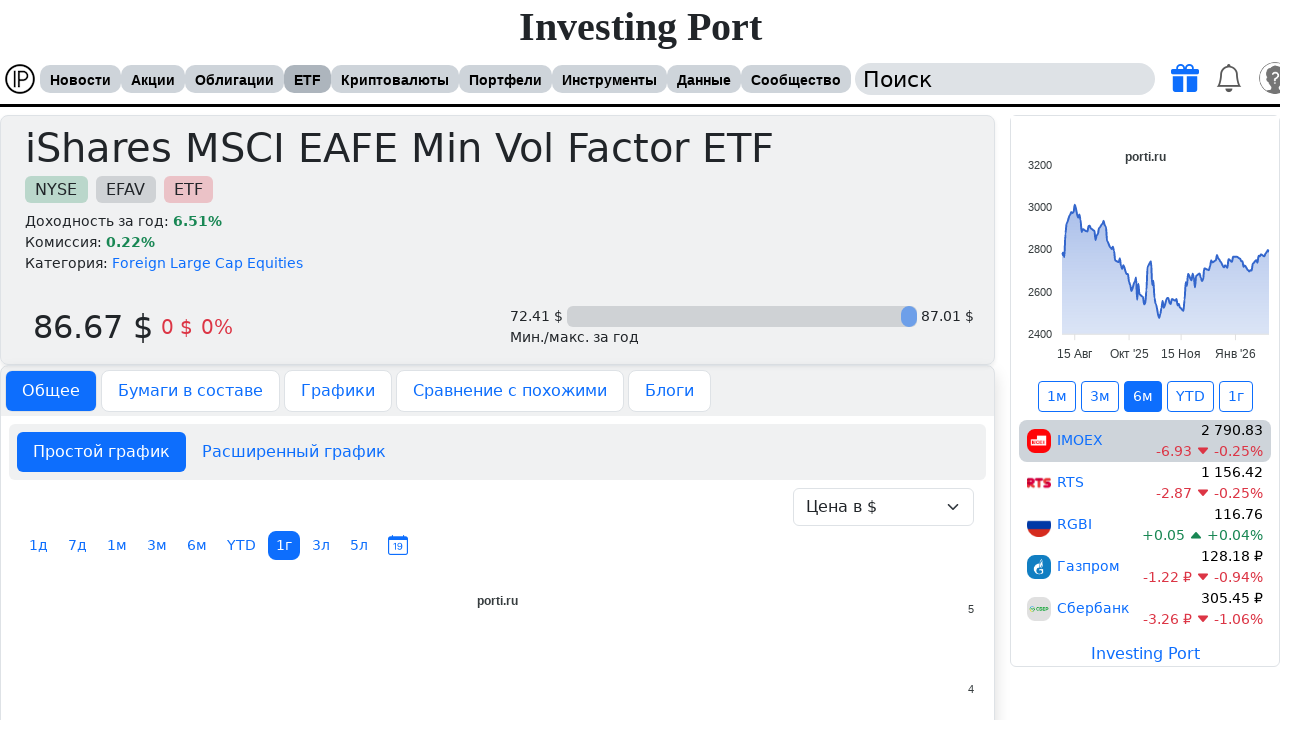

--- FILE ---
content_type: text/html; charset=UTF-8
request_url: https://porti.ru/etf/ticker/EFAV
body_size: 19654
content:
<!DOCTYPE html>
<html xmlns="http://www.w3.org/1999/xhtml" lang="ru" class="light" data-bs-theme="light" dir="ltr">
<head itemscope itemtype="https://schema.org/WPHeader">
<meta http-equiv="Content-Type" content="text/html; charset=UTF-8" />
<title itemprop="headline">iShares MSCI EAFE Min Vol Factor ETF (EFAV) 📈: цена фонда на сегодня, доходность за 2026, график котировок ETF</title>
<meta name="theme-color" content="#c0c0c0"/>
<link rel="manifest" href="/resource/img/webapp/manifest.json" />
<link rel="apple-touch-icon" href="/resource/img/webapp/logo-512.png" />
<meta name="description" itemprop="description" content="iShares MSCI EAFE Min Vol Factor ETF (EFAV) 📊: стоимость биржевых паевых сегодня, какие активы входят в состав, графики динамики котировок, рекомендации и прогнозы, новости " /><meta name="color-scheme" content="light">
<meta name="viewport" content="width=device-width, initial-scale=1" />
<link rel="alternate" hreflang="ru-RU" href="https://porti.ru/etf/ticker/EFAV" />
<link rel="alternate" hreflang="en-US" href="https://en.porti.ru/etf/ticker/EFAV" />
<link rel="alternate" hreflang="zh-CN" href="https://zh.porti.ru/etf/ticker/EFAV" />
<link rel="alternate" hreflang="ja-JP" href="https://ja.porti.ru/etf/ticker/EFAV" />
<link rel="alternate" hreflang="hi-IN" href="https://hi.porti.ru/etf/ticker/EFAV" />
<link rel="alternate" hreflang="de-DE" href="https://de.porti.ru/etf/ticker/EFAV" />
<link rel="alternate" hreflang="es-ES" href="https://es.porti.ru/etf/ticker/EFAV" />
<link rel="alternate" hreflang="fr-FR" href="https://fr.porti.ru/etf/ticker/EFAV" />
<link rel="alternate" hreflang="pt-PT" href="https://pt.porti.ru/etf/ticker/EFAV" />
<link rel="alternate" hreflang="no-NO" href="https://no.porti.ru/etf/ticker/EFAV" />
<link rel="alternate" hreflang="tr-TR" href="https://tr.porti.ru/etf/ticker/EFAV" />
<link rel="alternate" hreflang="ar-SA" href="https://ar.porti.ru/etf/ticker/EFAV" />
<link rel="canonical" href="https://porti.ru/etf/ticker/NYSE:EFAV" /><meta property="og:title" content="iShares MSCI EAFE Min Vol Factor ETF (EFAV) 📈: цена фонда на сегодня, доходность за 2026, график котировок ETF"><meta property="og:description" content="iShares MSCI EAFE Min Vol Factor ETF (EFAV) 📊: стоимость биржевых паевых сегодня, какие активы входят в состав, графики динамики котировок, рекомендации и прогнозы, новости компании."><meta property="og:site_name" content="Investing Port"><meta property="og:url" content="https://porti.ru/etf/ticker/NYSE:EFAV"><meta property="og:type" content="website"><meta property="og:locale" content="ru-RU"><meta property="twitter:title" content="iShares MSCI EAFE Min Vol Factor ETF (EFAV) 📈: цена фонда на сегодня, доходность за 2026, график котировок ETF"><meta property="twitter:description" content="iShares MSCI EAFE Min Vol Factor ETF (EFAV) 📊: стоимость биржевых паевых сегодня, какие активы входят в состав, графики динамики котировок, рекомендации и прогнозы, новости компании."><meta property="twitter:creator" content="@porti"><link rel="shortcut icon" href="https://porti.ru/favicon.ico" type="image/x-icon" />
<link rel="stylesheet" type="text/css" href="https://porti.ru/cache/default_f704959fcf71e3c66a3da74d1267396f6f173fd3.css?1777387537" media="screen" />
<script src="https://porti.ru/cache/default_22a86ec91e3d371786761f6325cc4dfda21813ec.js?1777387536"></script>
<link href="https://porti.ru/resource/js/bootstrap/compatibility.css" rel="stylesheet" />
<link href="https://porti.ru/resource/js/bootstrap/css/bootstrap.min.css" rel="stylesheet" />
<link href="https://porti.ru/resource/js/jquery/ui/themes/dark/jquery-ui.css" rel="stylesheet" disabled="disabled" /><script>
window.yaContextCb=window.yaContextCb||[];
ds.is_mobile=0;ds.is_spider=1;ds.theme='light';ds.intl.language='ru';ds.intl.locales={"code":"ru","locale":"ru-RU","title":"\u0420\u0443\u0441\u0441\u043a\u0438\u0439","title_en":"Russia"};ds.debug=0;
$(function () {
    setInterval(function() {
        let $elm = $('div[id^=yandex_rtb');
        if ($elm.get(0) && !$elm.is(":visible") && !$('#adblock_open').get(0)) {
            $('body').prepend('<div class="alert alert-danger m-1 shadow-sm h6 fw-bold text-center" id="adblock_open">У Вас включен блокировщик рекламы. Пожалуйста, выключите его, так как за счет рекламы данный сайт развивается и пополняется полезной информации.<br /><a href="/payment" class="text-decoration-none" target="_blank">По подписке</a> нет никакой рекламы.</div>');
        }
    }, 2000);
});
</script>
<script src="https://yandex.ru/ads/system/context.js" async></script></head>
<body id="type-e">
<a name="top"></a>
<noscript><div class="alert alert-danger"><i class="bi bi-exclamation-triangle-fill fs-5 z-3"></i> JavaScript support must be enabled</div></noscript>
<div id="header">
    <div id="subheader">
        <div id="site-name"><h2><a href="https://porti.ru">Investing Port</a></h2>
		</div>
        <div id="toolbar" class="navbar navbar-expand-l bg-body w-100 py-1 start-0">
            <div class="container-fluid px-1 flex-nowrap" id="toolbar-content">
                <div class="d-flex align-items-center">
                    <a class="navbar-brand d-inline-block me-1 p-0" href="https://porti.ru"><img src="https://porti.ru/resource/img/webapp/logo-32.png" width="32" height="32" class="rounded-4" loading="lazy" /></a><ul id="nav" class="align-self-center d-flex flex-nowrap" itemscope itemtype="https://schema.org/SiteNavigationElement">
            <li >
            <a itemprop="url" href="https://porti.ru/news">Новости</a>
            <ul class="shadow"><li class="first"><a itemprop="url" href="https://porti.ru/news/telegram">Телеграм</a> </li></ul>        </li>
                <li >
            <a itemprop="url" href="https://porti.ru/company">Акции</a>
            <ul class="shadow"><li class="first"><a itemprop="url" href="https://porti.ru/search/company">Поиск</a> </li></ul>        </li>
                <li >
            <a itemprop="url" href="https://porti.ru/bond">Облигации</a>
            <ul class="shadow"><li class="first"><a itemprop="url" href="https://porti.ru/search/bond">Поиск</a> </li></ul>        </li>
                <li class="active">
            <a itemprop="url" href="https://porti.ru/etf">ETF</a>
            <ul class="shadow"><li class="first"><a itemprop="url" href="https://porti.ru/search/etf">Поиск</a> </li><li class=""><a itemprop="url" href="https://porti.ru/index">Индексы</a> </li><li class=""><a itemprop="url" href="https://porti.ru/commodity">Товары</a> </li><li class="last"><a itemprop="url" href="https://porti.ru/futures">Фьючерсы</a> </li></ul>        </li>
                <li >
            <a itemprop="url" href="https://porti.ru/crypto">Криптовалюты</a>
                    </li>
                <li >
            <a itemprop="url" href="https://porti.ru/portfolio">Портфели</a>
            <ul class="shadow"><li class="first"><a itemprop="url" href="https://porti.ru/portfolio">Портфели</a> </li><li class=""><a itemprop="url" href="https://porti.ru/watchlist">Список отслеживания</a> </li><li class=""><a itemprop="url" href="https://porti.ru/notification/reminder">Уведомление о цене</a> </li><li class=""><a itemprop="url" href="https://porti.ru/portfolio/wizard">Мастер создания портфеля</a> </li><li class="last"><a itemprop="url" href="https://porti.ru/dashboard">Терминал</a> </li></ul>        </li>
                <li >
            <a itemprop="url" href="https://porti.ru/comparelist">Инструменты</a>
            <ul class="shadow"><li class="first"><a itemprop="url" href="https://porti.ru/comparelist">Сравнение компаний</a> </li><li class=""><a itemprop="url" href="https://porti.ru/comparelist/bond">Сравнение облигаций</a> </li><li class=""><a itemprop="url" href="https://porti.ru/comparelist/etf">Сравнение ETF</a> </li><li class=""><a itemprop="url" href="https://porti.ru/tool/map">Карта рынка</a> </li><li class=""><a itemprop="url" href="https://porti.ru/tool/bubble">График рынка</a> </li><li class="last"><a itemprop="url" href="https://porti.ru/tool/calculators">Калькуляторы</a> </li></ul>        </li>
                <li >
            <a itemprop="url" href="https://porti.ru/info/dividend">Данные</a>
            <ul class="shadow"><li class="first"><a itemprop="url" href="https://porti.ru/info/forecast">Инвест идеи</a> </li><li class=""><a itemprop="url" href="https://porti.ru/info/dividend">Дивидендный календарь</a> </li><li class=""><a itemprop="url" href="https://porti.ru/info/insiderTrade">Инсайдерские сделки</a> </li><li class=""><a itemprop="url" href="https://porti.ru/info/calendarcompany">События по компаниям</a> </li><li class=""><a itemprop="url" href="https://porti.ru/macro">Макро показатели</a> </li><li class=""><a itemprop="url" href="https://porti.ru/currency">Курсы валют</a> </li><li class=""><a itemprop="url" href="https://porti.ru/dictionary">Финансовый словарь</a> </li><li class="last"><a itemprop="url" href="https://porti.ru/widgets">Виджеты для сайта</a> </li></ul>        </li>
                <li >
            <a itemprop="url" href="https://porti.ru/blogs">Сообщество</a>
            <ul class="shadow"><li class="first"><a itemprop="url" href="https://porti.ru/blogs">Блоги</a> </li><li class=""><a itemprop="url" href="https://porti.ru/forum">Форум</a> </li><li class=""><a itemprop="url" href="https://porti.ru/groups">Группы</a> </li><li class=""><a itemprop="url" href="https://porti.ru/profile/im/join/16">Чат</a> </li><li class=""><a itemprop="url" href="https://porti.ru/community/portfolios">Интересные портфели</a> </li><li class=""><a itemprop="url" href="https://porti.ru/community/popular-assets">Популярные активы</a> </li><li class="last"><a itemprop="url" href="https://t.me/port_invest_news" target="_blank"><i class="bi bi-telegram fs-5 text-primary"></i> Телеграм</a> </li></ul>        </li>
        </ul>                </div>
                <div class="d-flex ms-1" id="search">
                    <input id="searchsite" class="my-auto rounded-4 ps-2" type="text" name="q" value="Поиск" onclick="if(this.value === 'Поиск')this.value='';" onblur="if(this.value === '')this.value='Поиск';" autocomplete="off" />
                    <div id="toolbar-icons">
                        <ul class="navbar-nav flex-row ps-2">
                            <li class="subscribe-icon nav-item p-0 position-relative align-self-center bg-hover-light-info rounded-3 px-2">
                                <a href="https://porti.ru/payment" class="nav-link p-0" title="Подписаться"><i class="bi fs-3 toolbar-icon bi-gift-fill text-primary"></i></a>
                            </li>
                            <li class="notifications-icons nav-item p-0 position-relative bg-hover-light-info rounded-3 px-2">
                                                                <a href="https://porti.ru/notification" class="nav-link p-0"><i class="bi bi-bell toolbar-icon fs-3"></i></a>                            </li>
                            <li class="user-icon nav-item dropdown dropstart bg-hover-light-info rounded-3 px-1 ms-1">
                                <a href="/auth" onclick="return false" class="nav-link p-0 mt-1" data-bs-toggle="dropdown" data-bs-auto-close="outside" aria-expanded="false"><img src="https://porti.ru/template/default/img/ico/big/profile_guest.png" width="32" height="32" class="rounded-5" /></a>
                                                                <div class="dropdown-menu position-absolute shadow px-2 py-3 text-start border-0 top-100 end-0" style="width:210px">
                                    <div class="text-center">
                                        <a href="https://porti.ru/profile/"><img src="https://porti.ru/template/default/img/ico/big/profile_guest.png" width="48" height="48" class="rounded-3" /></a>
                                        <div class="fw-bold"></div>
                                    </div>
                                    <hr class="mt-1 mb-1" />

                                                                            <a href="https://porti.ru/auth" class="text-decoration-none bg-hover-light-info d-block p-2 rounded-3"><i class="bi bi-person"></i> Войти</a>
                                        <a href="https://porti.ru/auth/reg" class="text-decoration-none bg-hover-light-info d-block p-2 rounded-3"><i class="bi bi-person-fill-add"></i> Регистрация</a>
                                        <a href="https://porti.ru/payment" class="text-decoration-none bg-hover-light-info d-block p-2 rounded-3"><i class="bi bi-gift-fill text-primary"></i> Подписка</a>
                                        <a href="https://porti.ru/blogs" class="text-decoration-none bg-hover-light-info d-block p-2 rounded-3"><i class="bi bi-file-richtext"></i> Блоги</a>
                                                                        <hr class="my-1" />
                                    <div class="dropdown-center position-relative">
                                        <a class="text-decoration-none bg-hover-light-info d-block p-2 rounded-3" href="https://porti.ru/groups/group/20" role="button" ><i class="bi bi-newspaper"></i> Что нового</a>
                                        <a class="text-decoration-none bg-hover-light-info d-block p-2 rounded-3" href="#" role="button" data-bs-toggle="dropdown" data-bs-auto-close="outside" aria-expanded="false"><i class="bi bi-info-circle"></i> Помощь</a>
                                        <ul class="dropdown-menu end-0 shadow position-absolute border-0">
                                            <li><a class="dropdown-item" href="https://t.me/port_invest_news" target="_blank"><i class="bi bi-telegram fs-5 text-primary align-middle"></i> Телеграм Новости</a></li>
                                            <li><hr class="dropdown-divider"></li>
                                            <li><a class="dropdown-item" href="https://porti.ru/forum"><i class="bi bi-people-fill"></i> Форум</a></li>
                                            <li><a class="dropdown-item" href="mailto:office@porti.ru"><i class="bi bi-envelope"></i> Обратная связь</a></li>
                                        </ul>
                                    </div>
                                    <hr class="mt-1" />
                                    <div class="d-flex align-items-center" id="toggleThemeMode">
                                        <div class="form-check form-switch text-center mx-auto">
                                            <input class="form-check-input cursor-pointer me-2" type="checkbox" role="switch" id="toggleThemeModeCheck" data-bs-theme-value="light">
                                            <label class="form-check-label fw-bold m-0 cursor-pointer" for="toggleThemeModeCheck">Темная тема</label>
                                        </div>
                                    </div>
                                </div>
                            </li>
                        </ul>
                    </div>
                </div>
            </div>
        </div>
            </div>
</div>

<div id="wrap">
<div id="content-wrap"><div id="utility"><iframe src="https://porti.ru/widgets/charts?codes[IMOEX]=IMOEX&codes[RTSI]=RTS&codes[RGBI]=RGBI&codes[GAZP]=&codes[SBER]=&theme=light&lang=ru&period=180" frameborder="0" style="width: 100%;height:560px;overflow-x:hidden;overflow-y:auto"></iframe>

<div style="width:100%;margin:10px 0" onclick="ds.ajax.run('https://porti.ru/banners/click/102674642')"><!-- Yandex.RTB R-A-560958-8 -->
<div id="yandex_rtb_R-A-560958-8" class="floatingRightBanner" style="width:270px"></div>
<script async>window.yaContextCb.push(()=>{
        Ya.Context.AdvManager.render({
            renderTo: 'yandex_rtb_R-A-560958-8',
            blockId: 'R-A-560958-8'
        })
    })</script></div>
</div><div id="content"><div class="company" itemscope itemtype="https://schema.org/InvestmentFund">
<link rel="stylesheet" type="text/css" href="https://porti.ru/resource/js/apexcharts/apexcharts.css" media="screen" />
<script src="https://porti.ru/resource/js/apexcharts/apexcharts-5.3.0.min.js"></script>
<script async>
    Apex.chart = {
        locales: [{
  "name": "ru",
  "options": {
    "months": [
      "Январь",
      "Февраль",
      "Март",
      "Апрель",
      "Май",
      "Июнь",
      "Июль",
      "Август",
      "Сентябрь",
      "Октябрь",
      "Ноябрь",
      "Декабрь"
    ],
    "shortMonths": [
      "Янв",
      "Фев",
      "Мар",
      "Апр",
      "Май",
      "Июн",
      "Июл",
      "Авг",
      "Сен",
      "Окт",
      "Ноя",
      "Дек"
    ],
    "days": [
      "Воскресенье",
      "Понедельник",
      "Вторник",
      "Среда",
      "Четверг",
      "Пятница",
      "Суббота"
    ],
    "shortDays": ["Вс", "Пн", "Вт", "Ср", "Чт", "Пт", "Сб"],
    "toolbar": {
      "exportToSVG": "Сохранить SVG",
      "exportToPNG": "Сохранить PNG",
      "exportToCSV": "Сохранить CSV",
      "menu": "Меню",
      "selection": "Выбор",
      "selectionZoom": "Выбор с увеличением",
      "zoomIn": "Увеличить",
      "zoomOut": "Уменьшить",
      "pan": "Перемещение",
      "reset": "Сбросить увеличение"
    }
  }
}
],
        defaultLocale: 'ru',
    };
</script><script async>
    $(function () {
        $.appear('#holder_etf');
        $.appear('#similar_etf');
        $.appear('#structure_etf');
    });
</script>
<div class="text-truncate text-wrap bg-secondary bg-opacity-10 shadow-sm border rounded-3 p-2">
    <div class="d-flex">
                <div class="my-auto ms-3 align-middle">
            <h1 itemprop="headline" class="m-0 p-0 fs-1 fw-normal">iShares MSCI EAFE Min Vol Factor ETF</h1>
                            <div class="py-1 cursor-default">
                    <a href="https://porti.ru/search/etf?exchange=NYSE" rel="nofollow" class="badge bg-success bg-opacity-25 text-body fw-normal fs-6 me-1 mb-1 text-decoration-none">NYSE</a>
                    <a href="https://porti.ru/etf/ticker/NYSE:EFAV" class="badge bg-secondary bg-opacity-25 text-body fw-normal fs-6 me-1 mb-1 text-decoration-none">EFAV</a>
                    <a href="https://porti.ru/etf" class="badge bg-danger bg-opacity-25 text-body fw-normal fs-6 me-1 mb-1 text-decoration-none">ETF</a>
                </div>
                        <div>
                                    Доходность за год: <b class="text-success">6.51%</b><br />
                                Комиссия: <b class="text-success">0.22%</b><br />
                Категория: <a href="https://porti.ru/search/etf?category=foreign_large_cap_equities" rel="nofollow" class="text-decoration-none">Foreign Large Cap Equities</a>            </div>
        </div>
    </div>

            <div class="row mx-0 my-2">
            <div class="col-sm-12 col-md-6 mt-4 ps-4 d-flex align-items-center">
                <h4 class="fs-2 m-0 pe-2 d-inline-block">86.67 $</h4>
                <span class="fs-5 pe-2 text-danger"> 0 $</span>
                <span class="fs-5 text-danger"> 0%</span>
            </div>
            <div class="col-sm-12 col-md-6 mt-4">
                                <div class="d-flex flex-wrap align-items-center w-100">
                    <div class="d-flex w-100">
                        <div class="text-nowrap pe-1">72.41 $</div>
                        <div class="d-flex w-100 bg-secondary bg-opacity-25 rounded">
                            <div class="rounded-3" style="flex-basis:97.671218001611%;"></div>
                            <div class="rounded-3 bg-primary bg-opacity-50 p-1 px-2" title="Текущая цена: 86.67 $"></div>
                            <div></div>
                        </div>
                        <div class="text-nowrap ps-1">87.01 $</div>
                    </div>
                    <p class="m-0">Мин./макс. за год</p>
                </div>
                            </div>
        </div>
    </div>


<div class="border p-0 rounded-3 shadow">
<ul class="nav nav-pills pt-1 px-1 bg-secondary bg-opacity-10 rounded-top fs-6">
    <li class="nav-item border me-1 mb-1 rounded-3 bg-body"><a href="https://porti.ru/etf/ticker/NYSE:EFAV" class="nav-link text-nowrap  active bg-primary text-white">Общее</a></li>
    <li class="nav-item border me-1 mb-1 rounded-3 bg-body"><a href="https://porti.ru/etf/holders/NYSE:EFAV" class="nav-link text-nowrap " rel="nofollow">Бумаги в составе</a></li>
    <li class="nav-item border me-1 mb-1 rounded-3 bg-body"><a href="https://porti.ru/etf/charts/NYSE:EFAV" class="nav-link text-nowrap " rel="nofollow">Графики</a></li>
    <li class="nav-item border me-1 mb-1 rounded-3 bg-body"><a href="https://porti.ru/etf/compare/NYSE:EFAV" class="nav-link text-nowrap " rel="nofollow">Сравнение с похожими</a></li>
    <li class="nav-item border me-1 mb-1 rounded-3 bg-body mw-100 text-truncate"><a href="https://porti.ru/blogs/tag/EFAV" class="nav-link text-nowrap">Блоги</a></li>
</ul>

<article itemprop="articleBody" class="p-2">
        <div class="bg-secondary bg-opacity-10 p-2 mb-2 rounded nav nav-pills">
        <span class="ticker_toogle nav-item nav-link active cursor-pointer" data-id="ticket_graphic_simple_EFAV">Простой график</span>
        <span class="ticker_toogle nav-item nav-link cursor-pointer" data-id="ticket_graphic_ext_EFAV">Расширенный график</span>
    </div>
    <div id="ticket_graphic_simple_EFAV">
        <script src="https://porti.ru/resource/js/jquery/ui/i18n/jquery.ui.datepicker-ru.js"></script>

<div id="graphic_ao_EFAV">
        <div class="row w-100 m-0 mb-1 p-0 justify-content-end align-items-center">
        <div class="col-auto text-end">
            <select name="priceType" class="form-select w-auto">
                <option value="rub" data-symbol="$">Цена в $</option>
                
                                    <option value="usd" data-symbol="$">Цена в $</option>
                                                <option value="eur" data-symbol="€">Цена в €</option>
                                                <option value="cny" data-symbol="¥">Цена в CN¥</option>
                                                <option value="gold" data-symbol="">Цена в Золото</option>
                                                <option value="oil" data-symbol="">Цена в Нефть</option>
                                                    <option value="bitcoin" data-symbol="">Цена в Биткоин</option>
                                <option value="yield" data-symbol="%">Доходность, %</option>
            </select>
        </div>
            </div>
    
    <div class="row w-100 m-0 p-0 justify-content-between align-items-center">
        <div class="col-md-auto col-sm-12 ps-0 pe-2">
            <div class="row w-100 m-0 p-0" id="changePeriod">
                <div class="col">
                    <div class="ps-0 d-flex align-items-center flex-wrap">
                        <button type="button" class="btn btn-outline-primary btn-sm rounded-3 border-0 me-1" data-days="1">1д</button>
                        <button type="button" class="btn btn-outline-primary btn-sm rounded-3 border-0 me-1" data-days="7">7д</button>
                        <button type="button" class="btn btn-outline-primary btn-sm rounded-3 border-0 me-1" data-days="30">1м</button>
                        <button type="button" class="btn btn-outline-primary btn-sm rounded-3 border-0 me-1" data-days="90">3м</button>
                        <button type="button" class="btn btn-outline-primary btn-sm rounded-3 border-0 me-1" data-days="180">6м</button>
                        <button type="button" class="btn btn-outline-primary btn-sm rounded-3 border-0 me-1" data-days="29">YTD</button>
                        <button type="button" class="btn btn-primary btn-sm rounded-3 border-0 me-1" data-days="365">1г</button>
                        <button type="button" class="btn btn-outline-primary btn-sm rounded-3 border-0 me-1" data-days="1095">3л</button>
                        <button type="button" class="btn btn-outline-primary btn-sm rounded-3 border-0 me-1" data-days="1825">5л</button>
                        <i class="bi bi-calendar-date fs-5 cursor-pointer btn btn-outline-primary btn-sm rounded-3 border-0 px-2 py-0"></i>
                    </div>
                </div>
                <div class="col-auto ps-0 pt-1 pt-lg-0">
                    <span class="timePeriod" style="display: none">
                        <span class="text-nowrap">от: <input type="text" name="from" value="" autocomplete="off" class="form-control d-inline-block" style="width:130px" /></span>
                        <span class="text-nowrap">до: <input type="text" id="to" name="to" value="" autocomplete="off" class="form-control d-inline-block" style="width:130px" /></span>
                    </span>
                </div>
            </div>
        </div>
        <div class="col">
            <div class="row justify-content-end">
                <div class="col d-flex align-items-center justify-content-end chart-info-yield pe-0">
                </div>
            </div>
        </div>
    </div>
    <div class="chart" style="min-height:480px"></div>
    <div class="chart-indicator" style="height: 210px;display: none"></div>
</div>
<script async>
    $(function () {
        let period = 365;
        let stime = 0;
        let etime = 0;
        let priceType = 'currency';
        let colors = ['#2E93fA', '#66DA26', '#546E7A', '#E91E63', '#FF9800'];

        let options = {
            series: [{
                name: 'EFAV',
                data: [
                ]
            }],
            theme: {
                mode: ds.theme
            },
            chart: {
                id: 'graphic_ao_EFAV',
                group: 'graphic_ao_EFAV',
                type: 'area',
                height: 480,
                toolbar: {
                    show: true,
                },
                animations: {
                    enabled: !ds.is_mobile
                },
                zoom: {
                    allowMouseWheelZoom: false
                }
            },
            subtitle: {
                text: 'porti.ru',
                align: 'center',
                style: {
                    fontWeight: 'bold'
                }
            },
            dataLabels: {
                enabled: false
            },
            legends: {
                enabled: false
            },
            colors: colors,
            markers: {
                size: 0,
                style: 'hollow',
            },
            stroke: {
                width: 2,
                curve: 'smooth'
            },
            xaxis: {
                type: 'datetime',
                tickAmount: 12,
                tooltip: {
                    enabled: false
                },
                labels: {
                    datetimeUTC: false
                }
            },
            yaxis: {
                opposite: true,
                tickAmount: 5,
                labels: {
                    formatter: function(value) {
                        return ds.intl.getNumber(value);
                    }
                },
            },
            tooltip: {
                x: {
                    format: 'dd MMM yyyy'
                },
                y: {
                    formatter: function(value) {
                        return ds.intl.getNumber(value);
                    }
                },
            },
            fill: {
                type: 'gradient',
                gradient: {
                    shadeIntensity: 0.8
                }
            },
            grid: {
                show: false,
                padding: {
                    right: 0
                }
            }
        };
        let chart = new ApexCharts(document.querySelector("#graphic_ao_EFAV .chart"), options);
        chart.render();

        let optionsIndicator = null
                optionsIndicator = {
            series: [{
                name: 'RSI',
                data: [
                ]
            }],
            title: {
                text: "RSI"
            },
            theme: {
                mode: ds.theme
            },
            chart: {
                id: 'graphic_ao_EFAV-indicator',
                group: 'graphic_ao_EFAV',
                type: 'area',
                height: 210,
                toolbar: {
                    show: false,
                    tools: {
                        zoom: false
                    }
                },
                animations: {
                    enabled: !ds.is_mobile
                },
                brush:{
                    target: 'graphic_ao_EFAV',
                    enabled: true
                },
            },
            annotations: {
                yaxis: [{
                    y: 30,
                    y2: 70,
                    fillColor: '#FEB019',
                    opacity: 0.1
                }]
            },
            tooltip: {
                enabled: true,
                x: {
                    format: 'dd MMM yyyy'
                },
                y: {
                    formatter: function(value) {
                        return ds.intl.getNumber(value);
                    }
                },
            },
            fill: {
                type: 'gradient',
                gradient: {
                    opacityFrom: 0.91,
                    opacityTo: 0.1,
                }
            },
            xaxis: {
                type: 'datetime',
                labels: {
                    datetimeUTC: false
                }
            },
            yaxis: {
                tickAmount: 2,
                labels: {
                    formatter: function(value) {
                        return ds.math.round(value, 0);
                    }
                },
                min: 0,
                max: 100,
                opposite: true,
            },
            grid: {
                show: false,
            }
        };
        $('#graphic_ao_EFAV .chart-indicator').show();
        let chartIndicator = new ApexCharts(document.querySelector("#graphic_ao_EFAV .chart-indicator"), optionsIndicator);
        chartIndicator.render();
        

        $('#graphic_ao_EFAV i.bi-calendar-date').on('click', function() {
            $('#graphic_ao_EFAV button.btn-primary').removeClass('btn-primary').addClass('btn-outline-primary');
            $(this).removeClass('btn-outline-primary').addClass('btn-primary');
            $('#graphic_ao_EFAV .timePeriod').show();
        });
        $('#graphic_ao_EFAV button').on('click', function() {
            period = Number.parseInt($(this).data('days'));
            stime = 0;
            etime = 0;

            $('#graphic_ao_EFAV .btn-primary').removeClass('btn-primary').addClass('btn-outline-primary');
            $('#graphic_ao_EFAV button[data-days='+period+']').removeClass('btn-outline-primary').addClass('btn-primary');
            $('#graphic_ao_EFAV .timePeriod').hide();
            chartUpdate();
        });
        $('#graphic_ao_EFAV .timePeriod input').on('change', function() {
            stime = $('#graphic_ao_EFAV .timePeriod input[name=from]').val();
            etime = $('#graphic_ao_EFAV .timePeriod input[name=to]').val();
            chartUpdate();
        });
        $('#graphic_ao_EFAV select[name=priceType]').on('change', function() {
            priceType = $(this).find('option:selected').val();
            chartUpdate();
        });
        $('#graphic_ao_EFAV  input[name=showDeals]').on('change', function () {
            chart.clearAnnotations();
            chartUpdate();
        });
        $('#graphic_ao_EFAV input[name=historyType]').on('change', function () {
            $('#graphic_ao_EFAV input[name=historyType]').each(function() {
                $(this).parent('label').removeClass('bg-body');
            });
            $(this).parent('label').addClass('bg-body');

            $('#graphic_ao_EFAV span[data-historyType]').hide();
            $('#graphic_ao_EFAV span[data-historyType='+$('#graphic_ao_EFAV input[name=historyType]:checked').val()+']').show();
            chart.clearAnnotations();
            chartUpdate();
        });

        $("input[name=from], input[name=to]").datepicker({
            changeMonth: true,
            changeYear: true,
            dateFormat: 'dd-mm-yy',
            showButtonPanel: true,
            showOtherMonths: true,
            selectOtherMonths: true,
            maxDate: '0d',
        });

        $('#graphic_ao_EFAV').on('chart-update', chartUpdate);

        function chartUpdate() {
            ds.ajax.run('/api/price-history', {
                params: {
                    period: period,
                    stime: stime,
                    etime: etime,
                    type: 3,
                    code: 'NYSE:EFAV',
                    is_pref: 0,
                    priceType: priceType,
                    historyType: $('#graphic_ao_EFAV input[name=historyType]:checked').val(),
                    showDeals: $('#graphic_ao_EFAV input[name=showDeals]:checked').val(),
                },
                callback: function (response) {
                    if (!response.chart.history.length) {
                        return;
                    }


                    // construct chart
                    let data = [];
                    options.series = [];
                    for (let key in response.chart.history) {
                        let history = response.chart.history[key];
                        data[key] = [];

                        for (let keyHistory in history.data) {
                            let item = history.data[keyHistory];
                            let date = new Date(item.time * 1000);
                            let dateString = (date.getMonth() + 1) + '-' + date.getDate() + '-' + date.getFullYear();
                            if (period === 1) {
                                dateString += ' ' + date.getHours() + ':' + (date.getMinutes() < 10 ? '0' : '') + date.getMinutes();
                            }

                            data[key].push({
                                x: dateString, y: ds.math.round(priceType === 'yield' ? item.yield : item.price, 2, 6, 1)
                            });
                        }

                        if (data[key].length > 0) {
                            options.series.push({
                                name: ds.intl.t(response.chart.history[key].title, false, response.chart.history[key].title),
                                data: data[key]
                            });
                        }
                    }


                    // construct chart indicator
                    if (response.chart.indicator && optionsIndicator) {
                        let dataIndicator = [];
                        for (let key in response.chart.indicator.history) {
                            let item = response.chart.indicator.history[key];
                            let date = new Date(item.time * 1000);
                            let dateString = (date.getMonth() + 1)+'-'+date.getDate()+'-'+date.getFullYear();
                            if (period === 1) {
                                dateString += ' '+date.getHours()+':'+(date.getMinutes() < 10 ? '0' : '')+date.getMinutes();
                            }
                            dataIndicator.push({
                                x: dateString, y: item.value === 'null' ? null : ds.math.round(item.value)
                            });
                        }

                        if (dataIndicator.length > 0) {
                            optionsIndicator.series = [
                                {
                                    name: response.chart.indicator.name,
                                    data: dataIndicator
                                }
                            ];
                        }
                    }


                    // update charts
                    if (period === 1) {
                        options.tooltip.x.format = 'dd MMM HH:mm';
                        if (optionsIndicator) {
                            optionsIndicator.tooltip.x.format = 'dd MMM HH:mm';
                        }
                    } else {
                        options.tooltip.x.format = 'dd MMM yyyy';
                        if (optionsIndicator) {
                            optionsIndicator.tooltip.x.format = 'dd MMM yyyy';
                            optionsIndicator.xaxis.type = 'datetime';
                        }
                    }
                    options.legends.enabled = response.chart.history.length > 1;

                    chart.updateOptions(options, false, !ds.is_mobile, false);
                    if (response.chart.indicator && optionsIndicator) {
                        $('#graphic_ao_EFAV .chart-indicator').show();
                        chartIndicator.updateOptions(optionsIndicator, false, !ds.is_mobile, false);
                    } else {
                        $('#graphic_ao_EFAV .chart-indicator').hide();
                    }


                    // format price yield
                    let html = '';
                    let index = 0;
                    for (let key in data) {
                        let item = data[key];
                        let date = '';
                        let itemFirst = item[0];
                        let itemLast = item[item.length - 1];

                        if (index === 0) {
                            date = new Date(itemFirst['x']);
                            html += '<span class="text-nowrap">' + (period === 1 ? itemFirst['x'] : date.toLocaleString(ds.intl.language, {
                                year: 'numeric',
                                month: 'short',
                                day: 'numeric'
                            })) + ' - ';
                            date = new Date(itemLast['x']);
                            html += (period === 1 ? itemLast['x'] : date.toLocaleString(ds.intl.language, {
                                year: 'numeric',
                                month: 'short',
                                day: 'numeric'
                            }));
                            html += '</span>';
                        }

                        html += '<span class="ms-2 p-1 rounded-3 d-inline-block" style="width:10px;height:10px;background-color:'+colors[index % colors.length]+'"></span>';

                        if (itemFirst['y'] > itemLast['y']) {
                            html += '<div class="ps-1 me-1 text-danger d-inline-block">';
                        } else {
                            html += '<div class="ps-1 me-1 text-success d-inline-block">';
                        }

                        if (priceType === 'yield') {
                            html += '<span class="text-nowrap">';
                            html += '<i class="bi bi-caret-' + (itemFirst['y'] > itemLast['y'] ? 'down' : 'up') + '-fill"></i> ';
                            html += ' ' + ds.math.round(itemLast['y'], 2, 2) + '%</span>';
                        } else {
                            let currency = $('#graphic_ao_EFAV select[name=priceType] option:selected').data('symbol');
                            if (currency === undefined) {
                                currency = '$';
                            }
                            html += '<span class="text-nowrap">' + ds.math.round(itemLast['y'] - itemFirst['y']) + ' ' + currency + '</span> <span class="text-nowrap">(';
                            html += '<i class="bi bi-caret-' + (itemFirst['y'] >= itemLast['y'] ? 'down' : 'up') + '-fill"></i> ';
                            html += ' ' + ds.math.round(Math.abs(itemLast['y'] * 100 / itemFirst['y'] - 100), 2, 2) + '%)</span>';
                        }

                        html += '</div>';
                        index++;
                    }
                    $('#graphic_ao_EFAV .chart-info-yield').html(html);


                    // add average purchase price
                    if ($('#graphic_ao_EFAV input[name=historyType]:checked').val() === 'averagePrice') {
                        chart.addYaxisAnnotation({
                            y: ds.math.round(response.chart.averagePrice),
                            strokeDashArray: 4,
                            borderColor: "#D96B00FF",
                            label: {
                                style: {
                                    color: "var(--bg-secondary)",
                                },
                                text: 'Среднее: '+ds.math.round(response.chart.averagePrice)+' '+response.chart.currency
                            }
                        });
                    }


                    // add dealings
                    if($('#graphic_ao_EFAV input[name=showDeals]').prop('checked')) {
                        for (let key in response.chart.deals) {
                            ds.date.date = new Date(key * 1000);

                            let avgPrice = 0;
                            let dealings = response.chart.deals[key];
                            let html = '<span class="small"><b>'+ds.date.getDay() + ' ' + ds.date.getNameMonth(parseInt(ds.date.getMonth()), 1) + ' ' + ds.date.getYear() + '</b>, '+ds.intl.t('payment.transactions_in_portfolio')+': <b>'+dealings.length+'</b><hr class="my-1" />';

                            for (let keyDealing in dealings) {
                                let dealing = dealings[keyDealing];
                                if (dealing.operation == 0) {
                                    html += '<span class="text-success">';
                                } else if (dealing.operation == 1) {
                                    html += '<span class="text-danger">';
                                }
                                html += ds.intl.t('portfolios.composition.operations.'+dealing.operation)+'</span>: '+dealing.count+' '+ds.intl.t('common.units_short')+' '+ds.intl.t('common.in')+' '+ds.math.round(dealing.price)+' '+response.chart.currency+'<br />';

                                avgPrice = dealing.price;
                            }
                            html += '</span>';

                            let dateString = (ds.date.date.getMonth() + 1) + '-' + ds.date.date.getDate() + '-' + ds.date.date.getFullYear();
                            for (let keyData in data[0]) {
                                if (data[0][keyData].x === dateString) {
                                    avgPrice = data[0][keyData].y;
                                    break;
                                }
                            }
                            chart.addPointAnnotation({
                                x: key * 1000,
                                y: avgPrice,
                                mouseEnter: function(elm, event) {
                                    $(event.target).attr('title', html).on('mouseout', function () {
                                        $(this).removeAttr('title');
                                    });
                                    $(event.target).uitooltip({
                                        items: ".apexcharts-point-annotation-marker",
                                        tooltipClass: "shadow rounded-3",
                                        position: { my: "left top+2" },
                                        track: true,
                                        content: function() {
                                            return html;
                                        },
                                        close: function (event, ui) {
                                            ui.tooltip.hover(
                                                function () {
                                                    $(this).stop(true).fadeTo(100, 1);
                                                },
                                                function () {
                                                    $(this).fadeOut('100', function () {
                                                        $(this).remove();
                                                    });
                                                }
                                            );
                                        }
                                    }).trigger('mouseenter');
                                },
                                marker: {
                                    size: 6,
                                    strokeColor: "#2E93fA",
                                    strokeWidth: 4
                                }
                            });
                        }
                    }
                }
            });
        }
        chartUpdate();    });
</script>    </div>
    <div id="ticket_graphic_ext_EFAV" style="display: none">
        <div id="tradingview_94994980" style="width:100%;height:610px"></div>
        <div class="tradingview-widget-copyright"><a href="https://www.tradingview.com/markets/" rel="noopener noreferer" target="_blank"><span class="blue-text">Financial Markets</span></a> by TradingView</div>
        <script async>
            $(function () {
                var isInit = false;
                $('span[data-id=ticket_graphic_ext_EFAV]').on('click', function () {
                    if (!isInit) {
                        isInit = true;
                        ds.ajax.cachedScript("https://s3.tradingview.com/tv.js").done(function () {
                            new TradingView.widget(
                                {
                                    "autosize": false,
                                    "width": "100%",
                                    "height": "610",
                                    "symbol": "EFAV",
                                    "interval": "360",
                                    "timezone": "Etc/UTC",
                                    "theme": "light",
                                    "withdateranges": true,
                                    "style": "3",
                                    "locale": "ru",
                                    "toolbar_bg": "#f1f3f6",
                                    "enable_publishing": false,
                                    "allow_symbol_change": true,
                                    "container_id": "tradingview_94994980",
                                    "studies": [
                                        {
                                            "id": "MASimple@tv-basicstudies",
                                            "version": 60,
                                            "inputs": {
                                                "length": 50,
                                            },
                                        },
                                        {
                                            "id": "MASimple@tv-basicstudies",
                                            "version": 60,
                                            "inputs": {
                                                "length": 200
                                            }
                                        },
                                        {
                                            id: "RSI@tv-basicstudies",
                                        },
                                    ],
                                }
                            );
                        });
                    }
                });
            });
        </script>
    </div>

    <div class="fs-6 mb-2 rounded-3 bg-secondary bg-opacity-10">
        <div class="p-1 ps-3 d-flex flex-row bg-hover-light-info rounded-3">
            <div class="my-auto">
                <i class="bi bi-stack fs-4 text-body"></i>
            </div>
            <div class="w-100">
                <a href="#" onclick="ds.ajax.run('/comparelist/etf/add/NYSE:EFAV');$(this).parents('div.d-flex').remove();return false;" class="p-2 d-block text-decoration-none">Добавить в список сравнения</a>
            </div>
        </div>
                <div class="p-1 ps-3 d-flex flex-row bg-hover-light-info rounded-3">
            <div class="my-auto">
                <i class="bi bi-star fs-4 text-body"></i>
            </div>
            <div class="w-100">
                <a href="#" onclick="ds.ajax.run('/watchlist/add/NYSE:EFAV');$(this).parents('div.d-flex').remove();return false;" class="p-2 d-block text-decoration-none">Добавить в список отслеживания</a>
            </div>
        </div>
                <div class="p-1 ps-3 d-flex flex-row bg-hover-light-info rounded-3">
            <div class="my-auto">
                <i class="bi bi-bag-plus fs-4 text-body"></i>
            </div>
            <div class="w-100">
                <a href="https://porti.ru/portfolio/composition/add/NYSE:EFAV" class="p-2 d-block text-decoration-none">Добавить в портфель</a>
            </div>
        </div>
    </div>

    
        <div class="mt-4 border border-light-subtle rounded-3">
        <h3 class="m-0 ms-2 mt-1">
            Основные параметры        </h3>
        <div class="row g-2 p-2">
            <div class="col-12 col-lg-6">
                <div class="border rounded-3 shadow p-2">
                    <table class="table table-hover table-borderless m-0">
                        <tbody>
                                                    <tr>
                                <td class="fw-bold align-middle">10 летняя доходность</td>
                                <td class="align-middle">
                                                                            40.54                                                                    </td>
                            </tr>
                                                    <tr>
                                <td class="fw-bold align-middle">3 летняя доходность</td>
                                <td class="align-middle">
                                                                            22.97                                                                    </td>
                            </tr>
                                                    <tr>
                                <td class="fw-bold align-middle">5 летняя доходность</td>
                                <td class="align-middle">
                                                                            15.45                                                                    </td>
                            </tr>
                                                    <tr>
                                <td class="fw-bold align-middle">segment</td>
                                <td class="align-middle">
                                                                            Equity: Developed Markets Ex-North America  -  Total Market                                                                    </td>
                            </tr>
                                                    <tr>
                                <td class="fw-bold align-middle">Бета</td>
                                <td class="align-middle">
                                                                            0.56                                                                    </td>
                            </tr>
                                                    <tr>
                                <td class="fw-bold align-middle">Валюта</td>
                                <td class="align-middle">
                                                                            usd                                                                    </td>
                            </tr>
                                                    <tr>
                                <td class="fw-bold align-middle">Владелец</td>
                                <td class="align-middle">
                                                                            iShares                                                                    </td>
                            </tr>
                                                    <tr>
                                <td class="fw-bold align-middle">Годовая доходность</td>
                                <td class="align-middle">
                                                                            6.51                                                                    </td>
                            </tr>
                                                    <tr>
                                <td class="fw-bold align-middle">Дата основания</td>
                                <td class="align-middle">
                                                                            2011-10-18                                                                    </td>
                            </tr>
                                                    <tr>
                                <td class="fw-bold align-middle">Див доходность</td>
                                <td class="align-middle">
                                                                            3.47                                                                    </td>
                            </tr>
                                                    <tr>
                                <td class="fw-bold align-middle">Индекс</td>
                                <td class="align-middle">
                                                                            MSCI EAFE Minimum Volatility Index                                                                    </td>
                            </tr>
                                                    <tr>
                                <td class="fw-bold align-middle">Код ISIN</td>
                                <td class="align-middle">
                                                                            US46429B6891                                                                    </td>
                            </tr>
                                                    <tr>
                                <td class="fw-bold align-middle">Количество компаний</td>
                                <td class="align-middle">
                                                                            32                                                                    </td>
                            </tr>
                                                    <tr>
                                <td class="fw-bold align-middle">Комиссия</td>
                                <td class="align-middle">
                                                                            0.22                                                                    </td>
                            </tr>
                                                    <tr>
                                <td class="fw-bold align-middle">Полное наименование</td>
                                <td class="align-middle">
                                                                            iShares MSCI EAFE Min Vol Factor ETF                                                                    </td>
                            </tr>
                                                    <tr>
                                <td class="fw-bold align-middle">Размер актива</td>
                                <td class="align-middle">
                                                                            Large-Cap                                                                    </td>
                            </tr>
                                                    <tr>
                                <td class="fw-bold align-middle">Регион</td>
                                <td class="align-middle">
                                                                            United States                                                                    </td>
                            </tr>
                                                    <tr>
                                <td class="fw-bold align-middle">Регион</td>
                                <td class="align-middle">
                                                                            EAFE                                                                    </td>
                            </tr>
                                                    <tr>
                                <td class="fw-bold align-middle">Сайт</td>
                                <td class="align-middle">
                                                                            <a href="https://www.ishares.com/us/products/239626/ishares-msci-eafe-minimum-volatility-etf" rel="noopener nofollow" target="_blank" class="text-decoration-none">cсылка <i class="bi bi-box-arrow-up-right text-body small"></i></a>
                                                                    </td>
                            </tr>
                                                    <tr>
                                <td class="fw-bold align-middle">Средний P/BV</td>
                                <td class="align-middle">
                                                                            1.72                                                                    </td>
                            </tr>
                                                    <tr>
                                <td class="fw-bold align-middle">Средний P/E</td>
                                <td class="align-middle">
                                                                            15.12                                                                    </td>
                            </tr>
                                                    <tr>
                                <td class="fw-bold align-middle">Средний P/S</td>
                                <td class="align-middle">
                                                                            1.35                                                                    </td>
                            </tr>
                                                    <tr>
                                <td class="fw-bold align-middle">Страна</td>
                                <td class="align-middle">
                                                                            USA                                                                    </td>
                            </tr>
                                                    <tr>
                                <td class="fw-bold align-middle">Страна ISO</td>
                                <td class="align-middle">
                                                                            US                                                                    </td>
                            </tr>
                                                    <tr>
                                <td class="fw-bold align-middle">Стратегия</td>
                                <td class="align-middle">
                                                                            Low Volatility                                                                    </td>
                            </tr>
                                                    <tr>
                                <td class="fw-bold align-middle">Тип актива</td>
                                <td class="align-middle">
                                                                            Equity                                                                    </td>
                            </tr>
                                                    <tr>
                                <td class="fw-bold align-middle">Топ 10 эмитентов, %</td>
                                <td class="align-middle">
                                                                            14.56                                                                    </td>
                            </tr>
                                                    <tr>
                                <td class="fw-bold align-middle">Фокус</td>
                                <td class="align-middle">
                                                                            Total Market                                                                    </td>
                            </tr>
                                                </tbody>
                    </table>
                </div>
            </div>
            <div class="col-12 col-lg-6">
                <div class="border rounded-3 shadow p-2">
                    <table class="table table-hover table-borderless m-0">
                        <tbody>
                                                    <tr>
                                <td class="fw-bold">Изменение за день</td>

                                <td class="text-end"><b class="text-success"> 0%</b> (86.67)</td>
                            </tr>
                                                                            <tr>
                                <td class="fw-bold">Изменение за неделю</td>

                                <td class="text-end"><b class="text-success">+0.0115%</b> (86.66)</td>
                            </tr>
                                                                            <tr>
                                <td class="fw-bold">Изменение за месяц</td>

                                <td class="text-end"><b class="text-success">+1.5%</b> (85.39)</td>
                            </tr>
                                                                            <tr>
                                <td class="fw-bold">Изменение за 3 месяца</td>

                                <td class="text-end"><b class="text-success">+3.03%</b> (84.12)</td>
                            </tr>
                                                                            <tr>
                                <td class="fw-bold">Изменение за полгода</td>

                                <td class="text-end"><b class="text-success">+2.07%</b> (84.91)</td>
                            </tr>
                                                                            <tr>
                                <td class="fw-bold">Изменение за год</td>

                                <td class="text-end"><b class="text-success">+6.51%</b> (81.37)</td>
                            </tr>
                                                                            <tr>
                                <td class="fw-bold">Изменение за 3 года</td>

                                <td class="text-end"><b class="text-success">+22.97%</b> (70.48)</td>
                            </tr>
                                                                            <tr>
                                <td class="fw-bold">Изменение за 5 лет</td>

                                <td class="text-end"><b class="text-success">+15.45%</b> (75.07)</td>
                            </tr>
                                                                            <tr>
                                <td class="fw-bold">Изменение за 10 лет</td>

                                <td class="text-end"><b class="text-success">+40.54%</b> (61.67)</td>
                            </tr>
                                                                            <tr>
                                <td class="fw-bold">Изменение с начала года</td>

                                <td class="text-end"><b class="text-success">+1.19%</b> (85.65)</td>
                            </tr>
                                                </tbody>
                    </table>
                </div>
            </div>
        </div>
    </div>
    
            <div class="my-2 row m-1 p-6 pb-0 pe-lg-0 align-items-center rounded-3 border shadow text-center border-primary">
    <div class="col-lg-12 p-3 pb-lg-2 pt-lg-3">
        <div class="card card-custom gutter-b bg-primary bg-opacity-75">
            <div class="card-body d-flex">
                <div class="d-flex flex-column flex-grow-1">
                    <div class="flex-grow-1 text-white">
                        <h3 class="fs-1 fw-bold text-white text-center">Оплатите подписку</h3>
                        <div class="col-lg-10 mx-auto">
                            <p class="lead mb-4 text-center">Больше функциональности и данных для анализа компаний и портфеля доступно по подписке</p>
                            <div class="d-grid gap-2 col-6 mx-auto mb-5">
                                <a href="https://porti.ru/payment" class="btn btn-light btn-lg px-4 me-sm-3" target="_blank">Подписаться</a>
                            </div>
                        </div>
                    </div>
                </div>
            </div>
        </div>
    </div>
</div>
    
    
    
        <div class="mt-4 border border-light-subtle rounded-3 p-2" id="similar_etf">
        <h3>
            Похожие ETF
        </h3>
        <div class="p-1" >
            <div id="chartRatioPEProfitability"></div>
            <script async>
                $('#similar_etf').on('appear', function () {
                    let options = {
                        series: [
                                                        {
                                name: 'Vanguard FTSE Developed Markets ETF',
                                data: [{x:24.04, y:0.05, z: -95.3, '5_year_return': -93.89, 'code': 'VEA', 'fullCode': 'NYSE:VEA'}],
                            },
                                                        {
                                name: 'iShares Core MSCI EAFE ETF',
                                data: [{x:19.19, y:0.07, z: 33.3, '5_year_return': 21.01, 'code': 'IEFA', 'fullCode': 'NYSE:IEFA'}],
                            },
                                                        {
                                name: 'iShares MSCI EAFE ETF',
                                data: [{x:18.95, y:0.33, z: -1.02, '5_year_return': 25.52, 'code': 'EFA', 'fullCode': 'NYSE:EFA'}],
                            },
                                                        {
                                name: 'Vanguard Total International Stock ETF',
                                data: [{x:24.1, y:0.08, z: -95.35, '5_year_return': -93.7, 'code': 'VXUS', 'fullCode': 'NYSE:VXUS'}],
                            },
                                                        {
                                name: 'Vanguard FTSE All-World ex-US Index Fund',
                                data: [{x:24.13, y:0.11, z: -29.3, '5_year_return': -19.54, 'code': 'VEU', 'fullCode': 'NYSE:VEU'}],
                            },
                                                        {
                                name: 'iShares Core MSCI Total International Stock ETF',
                                data: [{x:24.08, y:0.07, z: -3.52, '5_year_return': 24.35, 'code': 'IXUS', 'fullCode': 'NYSE:IXUS'}],
                            },
                                                        {
                                name: 'Schwab International Equity ETF',
                                data: [{x:22.98, y:0.06, z: -50.71, '5_year_return': -36.59, 'code': 'SCHF', 'fullCode': 'NYSE:SCHF'}],
                            },
                                                        {
                                name: 'iShares MSCI EAFE Growth ETF',
                                data: [{x:17.27, y:0.36, z: 22.91, '5_year_return': 10.99, 'code': 'EFG', 'fullCode': 'NYSE:EFG'}],
                            },
                                                        {
                                name: 'SPDR Portfolio Developed World ex-US ETF',
                                data: [{x:23.34, y:0.03, z: -3.61, '5_year_return': 25.83, 'code': 'SPDW', 'fullCode': 'NYSE:SPDW'}],
                            },
                                                        {
                                name: 'iShares MSCI EAFE Value ETF',
                                data: [{x:20.56, y:0.34, z: 44.84, '5_year_return': 36.38, 'code': 'EFV', 'fullCode': 'NYSE:EFV'}],
                            },
                                                        {
                                name: 'Schwab Fundamental International Equity ETF',
                                data: [{x:26.63, y:0.25, z: 6.68, '5_year_return': 33.88, 'code': 'FNDF', 'fullCode': 'NYSE:FNDF'}],
                            },
                                                        {
                                name: 'iShares Core MSCI International Developed Markets ETF',
                                data: [{x:20.66, y:0.04, z: -1.72, '5_year_return': 27.26, 'code': 'IDEV', 'fullCode': 'NYSE:IDEV'}],
                            },
                                                        {
                                name: 'Xtrackers MSCI EAFE Hedged Equity ETF',
                                data: [{x:18.98, y:0.36, z: 6.98, '5_year_return': 32.48, 'code': 'DBEF', 'fullCode': 'NYSE:DBEF'}],
                            },
                                                        {
                                name: 'iShares MSCI ACWI ex U.S. ETF',
                                data: [{x:23.99, y:0.34, z: -2.89, '5_year_return': -93.72, 'code': 'ACWX', 'fullCode': 'NYSE:ACWX'}],
                            },
                                                        {
                                name: 'iShares ESG Aware MSCI EAFE ETF',
                                data: [{x:17.62, y:0.2, z: -1.53, '5_year_return': 27.48, 'code': 'ESGD', 'fullCode': 'NYSE:ESGD'}],
                            },
                                                        {
                                name: 'iShares International Select Dividend ETF',
                                data: [{x:25.1, y:0.51, z: 43.49, '5_year_return': 22.1, 'code': 'IDV', 'fullCode': 'NYSE:IDV'}],
                            },
                                                        {
                                name: 'Vanguard International Dividend Appreciation ETF',
                                data: [{x:10.98, y:0.15, z: -6.42, '5_year_return': 29.02, 'code': 'VIGI', 'fullCode': 'NYSE:VIGI'}],
                            },
                                                        {
                                name: 'iShares Currency Hedged MSCI EAFE ETF',
                                data: [{x:21.47, y:0.35, z: 40.24, '5_year_return': 24.8, 'code': 'HEFA', 'fullCode': 'NYSE:HEFA'}],
                            },
                                                        {
                                name: 'iShares MSCI Intl Quality Factor ETF',
                                data: [{x:15.09, y:0.3, z: -1.25, '5_year_return': 35.45, 'code': 'IQLT', 'fullCode': 'NYSE:IQLT'}],
                            },
                                                        {
                                name: 'JPMorgan BetaBuilders International Equity ETF',
                                data: [{x:19.21, y:0.07, z: 34.76, '5_year_return': 25.15, 'code': 'BBIN', 'fullCode': 'NYSE:BBIN'}],
                            },
                                                    ],
                        theme: {
                            mode: ds.theme
                        },
                        chart: {
                            height: 600,
                            type: 'bubble',
                            toolbar: {
                                show: true,
                                tools: {
                                    zoom: false
                                }
                            },
                            animations: {
                                enabled: !ds.is_mobile
                            },
                            events: {
                                click: function (event, chartContext, opts) {
                                    ds.openLinkNewTab('/etf/ticker/'+opts.config.series[opts.seriesIndex].data[opts.dataPointIndex].fullCode);
                                }
                            },
                            zoom: {
                                allowMouseWheelZoom: false
                            },
                            redrawOnParentResize: false
                        },
                        subtitle: {
                            text: 'porti.ru',
                            align: 'center',
                            style: {
                                fontWeight: 'bold'
                            }
                        },
                        fill: {
                            opacity: 0.8
                        },
                        dataLabels: {
                            style: {
                                colors: ['var(--bs-dark)']
                            },
                            formatter: function (value, {series, seriesIndex, dataPointIndex, w}) {
                                if (w.globals.initialSeries[seriesIndex].data[dataPointIndex]) {
                                    return w.globals.initialSeries[seriesIndex].data[dataPointIndex].code;
                                }
                            },
                        },
                        plotOptions: {
                            bubble: {
                                minBubbleRadius: 20,
                                maxBubbleRadius: 40,
                            }
                        },
                        tooltip: {
                            x: {
                                show: false
                            },
                            y: {
                                title: {
                                    formatter: function () {
                                        return '';
                                    }
                                },
                                formatter: function (value, {series, seriesIndex, dataPointIndex, w}) {
                                    let item = w.globals.initialSeries[seriesIndex].data[dataPointIndex];
                                    return [
                                        '<span class="fs-6">'+w.globals.initialSeries[seriesIndex].name+'</span><br /><span class="fw-normal">Комиссия: </span>'+ item.y + '<br /><span class="fw-normal">Доходность за год: </span>'+item.x + '<br /><span class="fw-normal">Доходность за 3 года: </span>'+item.z + '<br /><span class="fw-normal">Доходность за 5 года: </span>'+ item['5_year_return']
                                    ];
                                }
                            },
                            z: {
                                formatter: function () {
                                    return '';
                                },
                                title: ''
                            },
                            marker: {
                                show: false
                            },
                        },
                        xaxis: {
                            type: 'category',
                            min: 7.686,
                            max: 31.956,
                            title: {
                                text: "Доходность за год"
                            },
                        },
                        yaxis: {
                            min: 0.021,
                            max: 0.612,
                            labels: {
                                formatter: function (value) {
                                    return ds.math.round(value, 1, 1);
                                }
                            },
                            title: {
                                text: "Комиссия"
                            },
                        }
                    };

                    new ApexCharts(document.querySelector("#chartRatioPEProfitability"), options).render();
                });
            </script>
        </div>
    </div>
    
        <div class="mt-4 border border-light-subtle rounded-3 p-2">
        <h3>
            Другие ETF от Управляющей компании        </h3>
        <table class="table table-hover table-borderless dataTables text-center rounded-3 fs-6" data-datatables-fixed-header="false" data-datatables-sort="false">
            <thead class="border-bottom">
            <tr>
                <td class="align-middle text-muted small">Название</td>
                <td class="align-middle text-muted small">Класс</td>
                <td class="align-middle text-muted small">Категория</td>
                <td class="align-middle text-muted small">Комиссия</td>
                <td class="align-middle text-muted small">Годовая доходность</td>
            </tr>
            </thead>
            <tbody>
                            <tr>
                    <td class="text-nowrap align-middle text-start">
                        <div class="row m-0 p-0 g-0 flex-nowrap">
                            <div class="col-auto d-flex align-items-center">
                                                                    <a href="https://porti.ru/etf/ticker/IVV">
                                        <span class="logo32"><img src="https://porti.ru/resource/img/etf/logo/55.png" class="rounded-3" loading="lazy" /></span>
                                    </a>
                                                            </div>
                            <div class="col ps-1 text-truncate">
                                <a href="https://porti.ru/etf/ticker/IVV" class="text-decoration-none">iShares Core S&P 500 ETF</a>
                                <div class="text-muted text-uppercase small">
                                    IVV                                </div>
                            </div>
                        </div>
                    </td>
                    <td class="text-nowrap text-center align-middle">Equity</td>
                    <td class="text-nowrap text-center align-middle"></td>
                    <td class="text-nowrap text-center align-middle">0.07</td>
                    <td class="text-nowrap text-center align-middle">30.84</td>
                </tr>
                            <tr>
                    <td class="text-nowrap align-middle text-start">
                        <div class="row m-0 p-0 g-0 flex-nowrap">
                            <div class="col-auto d-flex align-items-center">
                                                                    <a href="https://porti.ru/etf/ticker/IEFA">
                                        <span class="logo32"><img src="https://porti.ru/resource/img/etf/logo/60.png" class="rounded-3" loading="lazy" /></span>
                                    </a>
                                                            </div>
                            <div class="col ps-1 text-truncate">
                                <a href="https://porti.ru/etf/ticker/IEFA" class="text-decoration-none">iShares Core MSCI EAFE ETF</a>
                                <div class="text-muted text-uppercase small">
                                    IEFA                                </div>
                            </div>
                        </div>
                    </td>
                    <td class="text-nowrap text-center align-middle">Equity</td>
                    <td class="text-nowrap text-center align-middle"></td>
                    <td class="text-nowrap text-center align-middle">0.07</td>
                    <td class="text-nowrap text-center align-middle">19.19</td>
                </tr>
                            <tr>
                    <td class="text-nowrap align-middle text-start">
                        <div class="row m-0 p-0 g-0 flex-nowrap">
                            <div class="col-auto d-flex align-items-center">
                                                                    <a href="https://porti.ru/etf/ticker/AGG">
                                        <span class="logo32"><img src="https://porti.ru/resource/img/etf/logo/59.png" class="rounded-3" loading="lazy" /></span>
                                    </a>
                                                            </div>
                            <div class="col ps-1 text-truncate">
                                <a href="https://porti.ru/etf/ticker/AGG" class="text-decoration-none">iShares Core U.S. Aggregate Bond ETF</a>
                                <div class="text-muted text-uppercase small">
                                    AGG                                </div>
                            </div>
                        </div>
                    </td>
                    <td class="text-nowrap text-center align-middle">Bond</td>
                    <td class="text-nowrap text-center align-middle"></td>
                    <td class="text-nowrap text-center align-middle">0.03</td>
                    <td class="text-nowrap text-center align-middle">2.73</td>
                </tr>
                            <tr>
                    <td class="text-nowrap align-middle text-start">
                        <div class="row m-0 p-0 g-0 flex-nowrap">
                            <div class="col-auto d-flex align-items-center">
                                                                    <a href="https://porti.ru/etf/ticker/IWF">
                                        <span class="logo32"><img src="https://porti.ru/resource/img/etf/logo/65.png" class="rounded-3" loading="lazy" /></span>
                                    </a>
                                                            </div>
                            <div class="col ps-1 text-truncate">
                                <a href="https://porti.ru/etf/ticker/IWF" class="text-decoration-none">iShares Russell 1000 Growth ETF</a>
                                <div class="text-muted text-uppercase small">
                                    IWF                                </div>
                            </div>
                        </div>
                    </td>
                    <td class="text-nowrap text-center align-middle">Equity</td>
                    <td class="text-nowrap text-center align-middle"></td>
                    <td class="text-nowrap text-center align-middle">0.19</td>
                    <td class="text-nowrap text-center align-middle">39.75</td>
                </tr>
                            <tr>
                    <td class="text-nowrap align-middle text-start">
                        <div class="row m-0 p-0 g-0 flex-nowrap">
                            <div class="col-auto d-flex align-items-center">
                                                                    <a href="https://porti.ru/etf/ticker/IJH">
                                        <span class="logo32"><img src="https://porti.ru/resource/img/etf/logo/71.png" class="rounded-3" loading="lazy" /></span>
                                    </a>
                                                            </div>
                            <div class="col ps-1 text-truncate">
                                <a href="https://porti.ru/etf/ticker/IJH" class="text-decoration-none">iShares Core S&P Mid-Cap ETF</a>
                                <div class="text-muted text-uppercase small">
                                    IJH                                </div>
                            </div>
                        </div>
                    </td>
                    <td class="text-nowrap text-center align-middle">Equity</td>
                    <td class="text-nowrap text-center align-middle"></td>
                    <td class="text-nowrap text-center align-middle">0.14</td>
                    <td class="text-nowrap text-center align-middle">24.24</td>
                </tr>
                            <tr>
                    <td class="text-nowrap align-middle text-start">
                        <div class="row m-0 p-0 g-0 flex-nowrap">
                            <div class="col-auto d-flex align-items-center">
                                                                    <a href="https://porti.ru/etf/ticker/IEMG">
                                        <span class="logo32"><img src="https://porti.ru/resource/img/etf/logo/66.png" class="rounded-3" loading="lazy" /></span>
                                    </a>
                                                            </div>
                            <div class="col ps-1 text-truncate">
                                <a href="https://porti.ru/etf/ticker/IEMG" class="text-decoration-none">iShares Core MSCI Emerging Markets ETF</a>
                                <div class="text-muted text-uppercase small">
                                    IEMG                                </div>
                            </div>
                        </div>
                    </td>
                    <td class="text-nowrap text-center align-middle">Equity</td>
                    <td class="text-nowrap text-center align-middle"></td>
                    <td class="text-nowrap text-center align-middle">0.09</td>
                    <td class="text-nowrap text-center align-middle">32.32</td>
                </tr>
                            <tr>
                    <td class="text-nowrap align-middle text-start">
                        <div class="row m-0 p-0 g-0 flex-nowrap">
                            <div class="col-auto d-flex align-items-center">
                                                                    <a href="https://porti.ru/etf/ticker/IJR">
                                        <span class="logo32"><img src="https://porti.ru/resource/img/etf/logo/72.png" class="rounded-3" loading="lazy" /></span>
                                    </a>
                                                            </div>
                            <div class="col ps-1 text-truncate">
                                <a href="https://porti.ru/etf/ticker/IJR" class="text-decoration-none">iShares Core S&P Small-Cap ETF</a>
                                <div class="text-muted text-uppercase small">
                                    IJR                                </div>
                            </div>
                        </div>
                    </td>
                    <td class="text-nowrap text-center align-middle">Equity</td>
                    <td class="text-nowrap text-center align-middle"></td>
                    <td class="text-nowrap text-center align-middle">0.14</td>
                    <td class="text-nowrap text-center align-middle">28</td>
                </tr>
                            <tr>
                    <td class="text-nowrap align-middle text-start">
                        <div class="row m-0 p-0 g-0 flex-nowrap">
                            <div class="col-auto d-flex align-items-center">
                                                                    <a href="https://porti.ru/etf/ticker/IWM">
                                        <span class="logo32"><img src="https://porti.ru/resource/img/etf/logo/73.png" class="rounded-3" loading="lazy" /></span>
                                    </a>
                                                            </div>
                            <div class="col ps-1 text-truncate">
                                <a href="https://porti.ru/etf/ticker/IWM" class="text-decoration-none">iShares Russell 2000 ETF</a>
                                <div class="text-muted text-uppercase small">
                                    IWM                                </div>
                            </div>
                        </div>
                    </td>
                    <td class="text-nowrap text-center align-middle">Equity</td>
                    <td class="text-nowrap text-center align-middle"></td>
                    <td class="text-nowrap text-center align-middle">0.19</td>
                    <td class="text-nowrap text-center align-middle">36.28</td>
                </tr>
                            <tr>
                    <td class="text-nowrap align-middle text-start">
                        <div class="row m-0 p-0 g-0 flex-nowrap">
                            <div class="col-auto d-flex align-items-center">
                                                                    <a href="https://porti.ru/etf/ticker/IWD">
                                        <span class="logo32"><img src="https://porti.ru/resource/img/etf/logo/74.png" class="rounded-3" loading="lazy" /></span>
                                    </a>
                                                            </div>
                            <div class="col ps-1 text-truncate">
                                <a href="https://porti.ru/etf/ticker/IWD" class="text-decoration-none">iShares Russell 1000 Value ETF</a>
                                <div class="text-muted text-uppercase small">
                                    IWD                                </div>
                            </div>
                        </div>
                    </td>
                    <td class="text-nowrap text-center align-middle">Equity</td>
                    <td class="text-nowrap text-center align-middle"></td>
                    <td class="text-nowrap text-center align-middle">0.19</td>
                    <td class="text-nowrap text-center align-middle">21.09</td>
                </tr>
                            <tr>
                    <td class="text-nowrap align-middle text-start">
                        <div class="row m-0 p-0 g-0 flex-nowrap">
                            <div class="col-auto d-flex align-items-center">
                                                                    <a href="https://porti.ru/etf/ticker/ITOT">
                                        <span class="logo32"><img src="https://porti.ru/resource/img/etf/logo/86.png" class="rounded-3" loading="lazy" /></span>
                                    </a>
                                                            </div>
                            <div class="col ps-1 text-truncate">
                                <a href="https://porti.ru/etf/ticker/ITOT" class="text-decoration-none">iShares Core S&P Total U.S. Stock Market ETF</a>
                                <div class="text-muted text-uppercase small">
                                    ITOT                                </div>
                            </div>
                        </div>
                    </td>
                    <td class="text-nowrap text-center align-middle">Equity</td>
                    <td class="text-nowrap text-center align-middle"></td>
                    <td class="text-nowrap text-center align-middle">0.03</td>
                    <td class="text-nowrap text-center align-middle">31.2</td>
                </tr>
                            <tr>
                    <td class="text-nowrap align-middle text-start">
                        <div class="row m-0 p-0 g-0 flex-nowrap">
                            <div class="col-auto d-flex align-items-center">
                                                            </div>
                            <div class="col ps-1 text-truncate">
                                <a href="https://porti.ru/etf/ticker/EFA" class="text-decoration-none">iShares MSCI EAFE ETF</a>
                                <div class="text-muted text-uppercase small">
                                    EFA                                </div>
                            </div>
                        </div>
                    </td>
                    <td class="text-nowrap text-center align-middle">Equity</td>
                    <td class="text-nowrap text-center align-middle"></td>
                    <td class="text-nowrap text-center align-middle">0.33</td>
                    <td class="text-nowrap text-center align-middle">18.95</td>
                </tr>
                            <tr>
                    <td class="text-nowrap align-middle text-start">
                        <div class="row m-0 p-0 g-0 flex-nowrap">
                            <div class="col-auto d-flex align-items-center">
                                                                    <a href="https://porti.ru/etf/ticker/TLT">
                                        <span class="logo32"><img src="https://porti.ru/resource/img/etf/logo/111.png" class="rounded-3" loading="lazy" /></span>
                                    </a>
                                                            </div>
                            <div class="col ps-1 text-truncate">
                                <a href="https://porti.ru/etf/ticker/TLT" class="text-decoration-none">iShares 20+ Year Treasury Bond ETF</a>
                                <div class="text-muted text-uppercase small">
                                    TLT                                </div>
                            </div>
                        </div>
                    </td>
                    <td class="text-nowrap text-center align-middle">Bond</td>
                    <td class="text-nowrap text-center align-middle"></td>
                    <td class="text-nowrap text-center align-middle">0.15</td>
                    <td class="text-nowrap text-center align-middle">1.51</td>
                </tr>
                            <tr>
                    <td class="text-nowrap align-middle text-start">
                        <div class="row m-0 p-0 g-0 flex-nowrap">
                            <div class="col-auto d-flex align-items-center">
                                                            </div>
                            <div class="col ps-1 text-truncate">
                                <a href="https://porti.ru/etf/ticker/IVW" class="text-decoration-none">iShares S&P 500 Growth ETF</a>
                                <div class="text-muted text-uppercase small">
                                    IVW                                </div>
                            </div>
                        </div>
                    </td>
                    <td class="text-nowrap text-center align-middle">Equity</td>
                    <td class="text-nowrap text-center align-middle"></td>
                    <td class="text-nowrap text-center align-middle">0.18</td>
                    <td class="text-nowrap text-center align-middle">41.37</td>
                </tr>
                            <tr>
                    <td class="text-nowrap align-middle text-start">
                        <div class="row m-0 p-0 g-0 flex-nowrap">
                            <div class="col-auto d-flex align-items-center">
                                                                    <a href="https://porti.ru/etf/ticker/QUAL">
                                        <span class="logo32"><img src="https://porti.ru/resource/img/etf/logo/101.png" class="rounded-3" loading="lazy" /></span>
                                    </a>
                                                            </div>
                            <div class="col ps-1 text-truncate">
                                <a href="https://porti.ru/etf/ticker/QUAL" class="text-decoration-none">iShares MSCI USA Quality Factor ETF</a>
                                <div class="text-muted text-uppercase small">
                                    QUAL                                </div>
                            </div>
                        </div>
                    </td>
                    <td class="text-nowrap text-center align-middle">Equity</td>
                    <td class="text-nowrap text-center align-middle"></td>
                    <td class="text-nowrap text-center align-middle">0.15</td>
                    <td class="text-nowrap text-center align-middle">24.83</td>
                </tr>
                            <tr>
                    <td class="text-nowrap align-middle text-start">
                        <div class="row m-0 p-0 g-0 flex-nowrap">
                            <div class="col-auto d-flex align-items-center">
                                                                    <a href="https://porti.ru/etf/ticker/IXUS">
                                        <span class="logo32"><img src="https://porti.ru/resource/img/etf/logo/98.png" class="rounded-3" loading="lazy" /></span>
                                    </a>
                                                            </div>
                            <div class="col ps-1 text-truncate">
                                <a href="https://porti.ru/etf/ticker/IXUS" class="text-decoration-none">iShares Core MSCI Total International Stock ETF</a>
                                <div class="text-muted text-uppercase small">
                                    IXUS                                </div>
                            </div>
                        </div>
                    </td>
                    <td class="text-nowrap text-center align-middle">Equity</td>
                    <td class="text-nowrap text-center align-middle"></td>
                    <td class="text-nowrap text-center align-middle">0.07</td>
                    <td class="text-nowrap text-center align-middle">24.08</td>
                </tr>
                            <tr>
                    <td class="text-nowrap align-middle text-start">
                        <div class="row m-0 p-0 g-0 flex-nowrap">
                            <div class="col-auto d-flex align-items-center">
                                                                    <a href="https://porti.ru/etf/ticker/IWB">
                                        <span class="logo32"><img src="https://porti.ru/resource/img/etf/logo/94.png" class="rounded-3" loading="lazy" /></span>
                                    </a>
                                                            </div>
                            <div class="col ps-1 text-truncate">
                                <a href="https://porti.ru/etf/ticker/IWB" class="text-decoration-none">iShares Russell 1000 ETF</a>
                                <div class="text-muted text-uppercase small">
                                    IWB                                </div>
                            </div>
                        </div>
                    </td>
                    <td class="text-nowrap text-center align-middle">Equity</td>
                    <td class="text-nowrap text-center align-middle"></td>
                    <td class="text-nowrap text-center align-middle">0.15</td>
                    <td class="text-nowrap text-center align-middle">30.71</td>
                </tr>
                            <tr>
                    <td class="text-nowrap align-middle text-start">
                        <div class="row m-0 p-0 g-0 flex-nowrap">
                            <div class="col-auto d-flex align-items-center">
                                                                    <a href="https://porti.ru/etf/ticker/IWR">
                                        <span class="logo32"><img src="https://porti.ru/resource/img/etf/logo/99.png" class="rounded-3" loading="lazy" /></span>
                                    </a>
                                                            </div>
                            <div class="col ps-1 text-truncate">
                                <a href="https://porti.ru/etf/ticker/IWR" class="text-decoration-none">iShares Russell Midcap ETF</a>
                                <div class="text-muted text-uppercase small">
                                    IWR                                </div>
                            </div>
                        </div>
                    </td>
                    <td class="text-nowrap text-center align-middle">Equity</td>
                    <td class="text-nowrap text-center align-middle"></td>
                    <td class="text-nowrap text-center align-middle">0.19</td>
                    <td class="text-nowrap text-center align-middle">22.41</td>
                </tr>
                            <tr>
                    <td class="text-nowrap align-middle text-start">
                        <div class="row m-0 p-0 g-0 flex-nowrap">
                            <div class="col-auto d-flex align-items-center">
                                                            </div>
                            <div class="col ps-1 text-truncate">
                                <a href="https://porti.ru/etf/ticker/IVE" class="text-decoration-none">iShares S&P 500 Value ETF</a>
                                <div class="text-muted text-uppercase small">
                                    IVE                                </div>
                            </div>
                        </div>
                    </td>
                    <td class="text-nowrap text-center align-middle">Equity</td>
                    <td class="text-nowrap text-center align-middle"></td>
                    <td class="text-nowrap text-center align-middle">0.33</td>
                    <td class="text-nowrap text-center align-middle">20.33</td>
                </tr>
                            <tr>
                    <td class="text-nowrap align-middle text-start">
                        <div class="row m-0 p-0 g-0 flex-nowrap">
                            <div class="col-auto d-flex align-items-center">
                                                            </div>
                            <div class="col ps-1 text-truncate">
                                <a href="https://porti.ru/etf/ticker/MBB" class="text-decoration-none">iShares MBS ETF</a>
                                <div class="text-muted text-uppercase small">
                                    MBB                                </div>
                            </div>
                        </div>
                    </td>
                    <td class="text-nowrap text-center align-middle">Bond</td>
                    <td class="text-nowrap text-center align-middle"></td>
                    <td class="text-nowrap text-center align-middle">0.04</td>
                    <td class="text-nowrap text-center align-middle">3.53</td>
                </tr>
                            <tr>
                    <td class="text-nowrap align-middle text-start">
                        <div class="row m-0 p-0 g-0 flex-nowrap">
                            <div class="col-auto d-flex align-items-center">
                                                            </div>
                            <div class="col ps-1 text-truncate">
                                <a href="https://porti.ru/etf/ticker/IEF" class="text-decoration-none">iShares 7-10 Year Treasury Bond ETF</a>
                                <div class="text-muted text-uppercase small">
                                    IEF                                </div>
                            </div>
                        </div>
                    </td>
                    <td class="text-nowrap text-center align-middle">Bond</td>
                    <td class="text-nowrap text-center align-middle"></td>
                    <td class="text-nowrap text-center align-middle">0.15</td>
                    <td class="text-nowrap text-center align-middle">2.38</td>
                </tr>
                            <tr>
                    <td class="text-nowrap align-middle text-start">
                        <div class="row m-0 p-0 g-0 flex-nowrap">
                            <div class="col-auto d-flex align-items-center">
                                                                    <a href="https://porti.ru/etf/ticker/LQD">
                                        <span class="logo32"><img src="https://porti.ru/resource/img/etf/logo/68.png" class="rounded-3" loading="lazy" /></span>
                                    </a>
                                                            </div>
                            <div class="col ps-1 text-truncate">
                                <a href="https://porti.ru/etf/ticker/LQD" class="text-decoration-none">iShares iBoxx $ Investment Grade Corporate Bond ETF</a>
                                <div class="text-muted text-uppercase small">
                                    LQD                                </div>
                            </div>
                        </div>
                    </td>
                    <td class="text-nowrap text-center align-middle">Bond</td>
                    <td class="text-nowrap text-center align-middle"></td>
                    <td class="text-nowrap text-center align-middle">0.14</td>
                    <td class="text-nowrap text-center align-middle">4.43</td>
                </tr>
                            <tr>
                    <td class="text-nowrap align-middle text-start">
                        <div class="row m-0 p-0 g-0 flex-nowrap">
                            <div class="col-auto d-flex align-items-center">
                                                                    <a href="https://porti.ru/etf/ticker/IAU">
                                        <span class="logo32"><img src="https://porti.ru/resource/img/etf/logo/83.png" class="rounded-3" loading="lazy" /></span>
                                    </a>
                                                            </div>
                            <div class="col ps-1 text-truncate">
                                <a href="https://porti.ru/etf/ticker/IAU" class="text-decoration-none">iShares Gold Trust</a>
                                <div class="text-muted text-uppercase small">
                                    IAU                                </div>
                            </div>
                        </div>
                    </td>
                    <td class="text-nowrap text-center align-middle">Commodity</td>
                    <td class="text-nowrap text-center align-middle"></td>
                    <td class="text-nowrap text-center align-middle">0.25</td>
                    <td class="text-nowrap text-center align-middle">31.65</td>
                </tr>
                            <tr>
                    <td class="text-nowrap align-middle text-start">
                        <div class="row m-0 p-0 g-0 flex-nowrap">
                            <div class="col-auto d-flex align-items-center">
                                                            </div>
                            <div class="col ps-1 text-truncate">
                                <a href="https://porti.ru/etf/ticker/DGRO" class="text-decoration-none">iShares Core Dividend Growth ETF</a>
                                <div class="text-muted text-uppercase small">
                                    DGRO                                </div>
                            </div>
                        </div>
                    </td>
                    <td class="text-nowrap text-center align-middle">Equity</td>
                    <td class="text-nowrap text-center align-middle"></td>
                    <td class="text-nowrap text-center align-middle">0.08</td>
                    <td class="text-nowrap text-center align-middle">19.82</td>
                </tr>
                            <tr>
                    <td class="text-nowrap align-middle text-start">
                        <div class="row m-0 p-0 g-0 flex-nowrap">
                            <div class="col-auto d-flex align-items-center">
                                                            </div>
                            <div class="col ps-1 text-truncate">
                                <a href="https://porti.ru/etf/ticker/GOVT" class="text-decoration-none">iShares U.S. Treasury Bond ETF</a>
                                <div class="text-muted text-uppercase small">
                                    GOVT                                </div>
                            </div>
                        </div>
                    </td>
                    <td class="text-nowrap text-center align-middle">Bond</td>
                    <td class="text-nowrap text-center align-middle"></td>
                    <td class="text-nowrap text-center align-middle">0.05</td>
                    <td class="text-nowrap text-center align-middle">1.52</td>
                </tr>
                            <tr>
                    <td class="text-nowrap align-middle text-start">
                        <div class="row m-0 p-0 g-0 flex-nowrap">
                            <div class="col-auto d-flex align-items-center">
                                                            </div>
                            <div class="col ps-1 text-truncate">
                                <a href="https://porti.ru/etf/ticker/SHY" class="text-decoration-none">iShares 1-3 Year Treasury Bond ETF</a>
                                <div class="text-muted text-uppercase small">
                                    SHY                                </div>
                            </div>
                        </div>
                    </td>
                    <td class="text-nowrap text-center align-middle">Bond</td>
                    <td class="text-nowrap text-center align-middle"></td>
                    <td class="text-nowrap text-center align-middle">0.15</td>
                    <td class="text-nowrap text-center align-middle">0.19</td>
                </tr>
                            <tr>
                    <td class="text-nowrap align-middle text-start">
                        <div class="row m-0 p-0 g-0 flex-nowrap">
                            <div class="col-auto d-flex align-items-center">
                                                                    <a href="https://porti.ru/etf/ticker/USMV">
                                        <span class="logo32"><img src="https://porti.ru/resource/img/etf/logo/104.png" class="rounded-3" loading="lazy" /></span>
                                    </a>
                                                            </div>
                            <div class="col ps-1 text-truncate">
                                <a href="https://porti.ru/etf/ticker/USMV" class="text-decoration-none">iShares MSCI USA Min Vol Factor ETF</a>
                                <div class="text-muted text-uppercase small">
                                    USMV                                </div>
                            </div>
                        </div>
                    </td>
                    <td class="text-nowrap text-center align-middle">Equity</td>
                    <td class="text-nowrap text-center align-middle"></td>
                    <td class="text-nowrap text-center align-middle">0.15</td>
                    <td class="text-nowrap text-center align-middle">4.61</td>
                </tr>
                            <tr>
                    <td class="text-nowrap align-middle text-start">
                        <div class="row m-0 p-0 g-0 flex-nowrap">
                            <div class="col-auto d-flex align-items-center">
                                                            </div>
                            <div class="col ps-1 text-truncate">
                                <a href="https://porti.ru/etf/ticker/SGOV" class="text-decoration-none">iShares 0-3 Month Treasury Bond ETF</a>
                                <div class="text-muted text-uppercase small">
                                    SGOV                                </div>
                            </div>
                        </div>
                    </td>
                    <td class="text-nowrap text-center align-middle">Bond</td>
                    <td class="text-nowrap text-center align-middle"></td>
                    <td class="text-nowrap text-center align-middle">0.07</td>
                    <td class="text-nowrap text-center align-middle">-0.14</td>
                </tr>
                            <tr>
                    <td class="text-nowrap align-middle text-start">
                        <div class="row m-0 p-0 g-0 flex-nowrap">
                            <div class="col-auto d-flex align-items-center">
                                                                    <a href="https://porti.ru/etf/ticker/IGSB">
                                        <span class="logo32"><img src="https://porti.ru/resource/img/etf/logo/105.png" class="rounded-3" loading="lazy" /></span>
                                    </a>
                                                            </div>
                            <div class="col ps-1 text-truncate">
                                <a href="https://porti.ru/etf/ticker/IGSB" class="text-decoration-none">iShares 1-5 Year Investment Grade Corporate Bond ETF</a>
                                <div class="text-muted text-uppercase small">
                                    IGSB                                </div>
                            </div>
                        </div>
                    </td>
                    <td class="text-nowrap text-center align-middle">Bond</td>
                    <td class="text-nowrap text-center align-middle"></td>
                    <td class="text-nowrap text-center align-middle">0.04</td>
                    <td class="text-nowrap text-center align-middle">1.65</td>
                </tr>
                            <tr>
                    <td class="text-nowrap align-middle text-start">
                        <div class="row m-0 p-0 g-0 flex-nowrap">
                            <div class="col-auto d-flex align-items-center">
                                                                    <a href="https://porti.ru/etf/ticker/DVY">
                                        <span class="logo32"><img src="https://porti.ru/resource/img/etf/logo/129.png" class="rounded-3" loading="lazy" /></span>
                                    </a>
                                                            </div>
                            <div class="col ps-1 text-truncate">
                                <a href="https://porti.ru/etf/ticker/DVY" class="text-decoration-none">iShares Select Dividend ETF</a>
                                <div class="text-muted text-uppercase small">
                                    DVY                                </div>
                            </div>
                        </div>
                    </td>
                    <td class="text-nowrap text-center align-middle">Equity</td>
                    <td class="text-nowrap text-center align-middle"></td>
                    <td class="text-nowrap text-center align-middle">0.38</td>
                    <td class="text-nowrap text-center align-middle">12.71</td>
                </tr>
                            <tr>
                    <td class="text-nowrap align-middle text-start">
                        <div class="row m-0 p-0 g-0 flex-nowrap">
                            <div class="col-auto d-flex align-items-center">
                                                            </div>
                            <div class="col ps-1 text-truncate">
                                <a href="https://porti.ru/etf/ticker/SHV" class="text-decoration-none">iShares Trust iShares 0-1 Year Treasury Bond ETF</a>
                                <div class="text-muted text-uppercase small">
                                    SHV                                </div>
                            </div>
                        </div>
                    </td>
                    <td class="text-nowrap text-center align-middle">Bond</td>
                    <td class="text-nowrap text-center align-middle"></td>
                    <td class="text-nowrap text-center align-middle">0.15</td>
                    <td class="text-nowrap text-center align-middle">-0.14</td>
                </tr>
                        </tbody>
        </table>
    </div>
    
            <div class="mt-4 border border-light-subtle rounded-3 p-2">
            <h2>Описание iShares MSCI EAFE Min Vol Factor ETF</h2>
            <div class="fs-6">
            <p>
	Этот ETF предлагает доступ к развитым рынкам за пределами Северной Америки, класс активов, который часто является основным участником многих долгосрочных портфелей с возможностью покупки и удержания. Как следует из названия, EFAV фокусируется на акциях, которые исторически демонстрировали относительно низкую волатильность, что делает этот инструмент потенциально полезным в качестве способа снижения общего риска в портфеле. Этот ETF в основном фокусируется на подмножестве акций, включенных в такие продукты, как EFA и VEAn, которые связаны с более широким индексом EAFE.<br />
	<br />
	Привлекательность EFAV заключается в способности инвесторов получить дешевый и ликвидный доступ к инвестиционной стратегии, реализация которой в противном случае потребовала бы больших затрат времени и средств. Этот фонд предлагает способ нацеливания на международные акции, которые демонстрируют низкую волатильность, а это означает, что на медвежьих рынках ожидается, что они будут демонстрировать меньший потенциал снижения по сравнению с широким рынком. Эта особенность означает, что EFAV можно использовать в качестве дополнения к долгосрочному портфелю для инвесторов, не склонных к риску, или в качестве более тактического инструмента для снижения общей подверженности риску в преддверии предполагаемых трудностей для фондовых рынков. Возможно, мы не решимся использовать EFAV в качестве единственного источника доступа к развитым международным рынкам, поскольку портфель несколько невелик, но этот фонд может быть полезен в ряде различных сценариев.</p>
            </div>
        </div>
    
    
    <p itemprop="author" itemscope itemtype="https://schema.org/Person" class="p-2">На основе источников: <a href="https://porti.ru/profile/1" itemprop="url"><span class="name" itemprop="name">porti.ru</span></a></p>

</article>

        <div style="width:100%;margin:10px 0" onclick="ds.ajax.run('https://porti.ru/banners/click/102674643')"><!-- Yandex.RTB R-A-560958-2 -->
<div id="yandex_rtb_R-A-560958-2"></div>
<script async>window.yaContextCb.push(()=>{
        Ya.Context.AdvManager.render({
            renderTo: 'yandex_rtb_R-A-560958-2',
            blockId: 'R-A-560958-2'
        })
    })</script></div>
</div>
</div></div></div> <!-- content wrap -->
</div> <!-- wrap -->

<div id="footer" itemscope itemtype="https://schema.org/WPFooter">
    <div class="links px-2">
        <div>
            <span>Акции</span>
            <ul class="ps-0 list-unstyled">
                <li><a href="https://porti.ru/company">Акции</a></li>
                <li><a href="https://porti.ru/bonds">Облигации</a></li>
                <li><a href="https://porti.ru/etf">ETF</a></li>
                <li><a href="https://porti.ru/crypto">Криптовалюты</a></li>
            </ul>
        </div>
        <div>
            <span>Инструменты</span>
            <ul class="ps-0 list-unstyled">
                <li><a href="https://porti.ru/portfolio">Портфели</a></li>
                <li><a href="https://porti.ru/watchlist">Список отслеживания</a></li>
                <li><a href="https://porti.ru/info/dividend">Дивидендный календарь</a></li>
                <li><a href="https://porti.ru/info/forecast">Инвест идеи</a></li>
            </ul>
        </div>
        <div>
            <span>Сообщество</span>
            <ul class="ps-0 list-unstyled">
                <li><a href="https://porti.ru/payment" class="text-nowrap"><i class="bi bi-gift-fill fs-5 text-primary"></i> Подписка</a></li>
                <li><a href="https://t.me/port_invest_news" target="_blank" class="text-nowrap"><i class="bi bi-telegram fs-5 text-primary"></i> Телеграм</a></li>
                <li><a href="https://porti.ru/payment/api" class="text-nowrap">API</a></li>
                <li><a href="https://porti.ru/blogs">Блоги</a></li>
            </ul>
        </div>
        <div>
            <span>Контакты</span>
            <ul class="ps-0 list-unstyled">
                <li><a href="https://porti.ru/banners" class="text-nowrap">Реклама</a></li>
                <li><a href="https://porti.ru/info/contact">Контакты</a></li>
                <li><a href="https://porti.ru/forum/post/1598">Обратная связь</a></li>
                <li><a href="https://porti.ru/forum">Форум</a></li>
            </ul>
        </div>
    </div>
    <script type="text/javascript">(function(m,e,t,r,i,k,a){m[i]=m[i]||function(){(m[i].a=m[i].a||[]).push(arguments)};m[i].l=1*new Date();for (var j = 0; j < document.scripts.length; j++) {if (document.scripts[j].src === r) { return; }}k=e.createElement(t),a=e.getElementsByTagName(t)[0],k.async=1,k.src=r,a.parentNode.insertBefore(k,a)})(window, document,'script','https://mc.yandex.ru/metrika/tag.js', 'ym');ym(18803014, 'init', {webvisor:true, clickmap:true, accurateTrackBounce:true, trackLinks:true}); </script><noscript><div><img src="https://mc.yandex.ru/watch/18803014" style="position:absolute;left:-9999px" alt="" /></div></noscript>
    <div class=" d-inline-block z-3">
    <a href="#" onclick="return false" role="button" data-bs-toggle="dropdown" aria-expanded="false">
        <img src="https://porti.ru/resource/img/languages/ru.png" width="24" height="24" class="rounded" loading="lazy" />
    </a>
    <div class="dropdown-menu shadow rounded-3 py-1 border-0 overflow-y-auto ds-scrollbar" style="max-height:calc(100vh - 200px);min-height:200px">
                    <div class="dropdown-item p-0 text-start px-1 bg-body">
                <a href="https://porti.ru/common/language?lang=ru" onclick="ds.ajax.run('/common/language', {'lang': 'ru'}, 'GET');return false" class="bg-hover-light-info d-inline-block p-1 w-100 rounded-3 text-decoration-none text-body">
                    <div class="d-flex justify-content-start ">
                        <img src="https://porti.ru/resource/img/languages/ru.png" width="24" height="24" class="rounded text-start" loading="lazy" />
                        <div class="px-2">
                            Русский                        </div>
                    </div>
                </a>
            </div>
                    <div class="dropdown-item p-0 text-start px-1 bg-body">
                <a href="https://porti.ru/common/language?lang=en" onclick="ds.ajax.run('/common/language', {'lang': 'en'}, 'GET');return false" class="bg-hover-light-info d-inline-block p-1 w-100 rounded-3 text-decoration-none text-body">
                    <div class="d-flex justify-content-start ">
                        <img src="https://porti.ru/resource/img/languages/en.png" width="24" height="24" class="rounded text-start" loading="lazy" />
                        <div class="px-2">
                            English                        </div>
                    </div>
                </a>
            </div>
                    <div class="dropdown-item p-0 text-start px-1 bg-body">
                <a href="https://porti.ru/common/language?lang=zh" onclick="ds.ajax.run('/common/language', {'lang': 'zh'}, 'GET');return false" class="bg-hover-light-info d-inline-block p-1 w-100 rounded-3 text-decoration-none text-body">
                    <div class="d-flex justify-content-start ">
                        <img src="https://porti.ru/resource/img/languages/zh.png" width="24" height="24" class="rounded text-start" loading="lazy" />
                        <div class="px-2">
                            中国人                        </div>
                    </div>
                </a>
            </div>
                    <div class="dropdown-item p-0 text-start px-1 bg-body">
                <a href="https://porti.ru/common/language?lang=ja" onclick="ds.ajax.run('/common/language', {'lang': 'ja'}, 'GET');return false" class="bg-hover-light-info d-inline-block p-1 w-100 rounded-3 text-decoration-none text-body">
                    <div class="d-flex justify-content-start ">
                        <img src="https://porti.ru/resource/img/languages/ja.png" width="24" height="24" class="rounded text-start" loading="lazy" />
                        <div class="px-2">
                            日本語                        </div>
                    </div>
                </a>
            </div>
                    <div class="dropdown-item p-0 text-start px-1 bg-body">
                <a href="https://porti.ru/common/language?lang=hi" onclick="ds.ajax.run('/common/language', {'lang': 'hi'}, 'GET');return false" class="bg-hover-light-info d-inline-block p-1 w-100 rounded-3 text-decoration-none text-body">
                    <div class="d-flex justify-content-start ">
                        <img src="https://porti.ru/resource/img/languages/hi.png" width="24" height="24" class="rounded text-start" loading="lazy" />
                        <div class="px-2">
                            भारतीय                        </div>
                    </div>
                </a>
            </div>
                    <div class="dropdown-item p-0 text-start px-1 bg-body">
                <a href="https://porti.ru/common/language?lang=de" onclick="ds.ajax.run('/common/language', {'lang': 'de'}, 'GET');return false" class="bg-hover-light-info d-inline-block p-1 w-100 rounded-3 text-decoration-none text-body">
                    <div class="d-flex justify-content-start ">
                        <img src="https://porti.ru/resource/img/languages/de.png" width="24" height="24" class="rounded text-start" loading="lazy" />
                        <div class="px-2">
                            Deutsch                        </div>
                    </div>
                </a>
            </div>
                    <div class="dropdown-item p-0 text-start px-1 bg-body">
                <a href="https://porti.ru/common/language?lang=es" onclick="ds.ajax.run('/common/language', {'lang': 'es'}, 'GET');return false" class="bg-hover-light-info d-inline-block p-1 w-100 rounded-3 text-decoration-none text-body">
                    <div class="d-flex justify-content-start ">
                        <img src="https://porti.ru/resource/img/languages/es.png" width="24" height="24" class="rounded text-start" loading="lazy" />
                        <div class="px-2">
                            Español                        </div>
                    </div>
                </a>
            </div>
                    <div class="dropdown-item p-0 text-start px-1 bg-body">
                <a href="https://porti.ru/common/language?lang=fr" onclick="ds.ajax.run('/common/language', {'lang': 'fr'}, 'GET');return false" class="bg-hover-light-info d-inline-block p-1 w-100 rounded-3 text-decoration-none text-body">
                    <div class="d-flex justify-content-start ">
                        <img src="https://porti.ru/resource/img/languages/fr.png" width="24" height="24" class="rounded text-start" loading="lazy" />
                        <div class="px-2">
                            Francés                        </div>
                    </div>
                </a>
            </div>
                    <div class="dropdown-item p-0 text-start px-1 bg-body">
                <a href="https://porti.ru/common/language?lang=pt" onclick="ds.ajax.run('/common/language', {'lang': 'pt'}, 'GET');return false" class="bg-hover-light-info d-inline-block p-1 w-100 rounded-3 text-decoration-none text-body">
                    <div class="d-flex justify-content-start ">
                        <img src="https://porti.ru/resource/img/languages/pt.png" width="24" height="24" class="rounded text-start" loading="lazy" />
                        <div class="px-2">
                            Português                        </div>
                    </div>
                </a>
            </div>
                    <div class="dropdown-item p-0 text-start px-1 bg-body">
                <a href="https://porti.ru/common/language?lang=no" onclick="ds.ajax.run('/common/language', {'lang': 'no'}, 'GET');return false" class="bg-hover-light-info d-inline-block p-1 w-100 rounded-3 text-decoration-none text-body">
                    <div class="d-flex justify-content-start ">
                        <img src="https://porti.ru/resource/img/languages/no.png" width="24" height="24" class="rounded text-start" loading="lazy" />
                        <div class="px-2">
                            Norske                        </div>
                    </div>
                </a>
            </div>
                    <div class="dropdown-item p-0 text-start px-1 bg-body">
                <a href="https://porti.ru/common/language?lang=tr" onclick="ds.ajax.run('/common/language', {'lang': 'tr'}, 'GET');return false" class="bg-hover-light-info d-inline-block p-1 w-100 rounded-3 text-decoration-none text-body">
                    <div class="d-flex justify-content-start ">
                        <img src="https://porti.ru/resource/img/languages/tr.png" width="24" height="24" class="rounded text-start" loading="lazy" />
                        <div class="px-2">
                            Türkçe                        </div>
                    </div>
                </a>
            </div>
                    <div class="dropdown-item p-0 text-start px-1 bg-body">
                <a href="https://porti.ru/common/language?lang=ar" onclick="ds.ajax.run('/common/language', {'lang': 'ar'}, 'GET');return false" class="bg-hover-light-info d-inline-block p-1 w-100 rounded-3 text-decoration-none text-body">
                    <div class="d-flex justify-content-start direction-rtl">
                        <img src="https://porti.ru/resource/img/languages/ar.png" width="24" height="24" class="rounded text-start" loading="lazy" />
                        <div class="px-2">
                            عربي                        </div>
                    </div>
                </a>
            </div>
            </div>
</div>
    <meta itemprop="copyrightYear" content="2006">
    <meta itemprop="copyrightHolder" content="porti.ru">
    <p class="small">2026 &copy; Investing Port        <br /><a href="https://porti.ru/info/contact" class="text-decoration-none">Контакты</a> | <a href="https://porti.ru/banners" class="text-decoration-none">Реклама</a>
        <br/>Использование материалов porti.ru разрешено только при наличии активной индексируемой ссылки на источник.    </p>
</div>
<link rel="stylesheet" type="text/css" href="https://porti.ru/cache/default_bee5246517cc25b2fac5891e872adf98bceab75f.css?1777387537" media="screen" />
<script src="https://porti.ru/cache/default_e3c5f2295c3ea45c6755ca6169bcdeefc7f30e74.js?1777387537"></script>
<link href="https://porti.ru/resource/js/bootstrap/icons/font/bootstrap-icons.min.css" rel="stylesheet" />
<script src="https://porti.ru/resource/js/bootstrap/js/bootstrap.bundle.min.js"></script>
<link href="https://porti.ru/resource/js/bootstrap/plugins/perfect-scrollbar/perfect-scrollbar.css" rel="stylesheet" />
<script src="https://porti.ru/resource/js/bootstrap/plugins/perfect-scrollbar/perfect-scrollbar.min.js"></script>
<script src="https://porti.ru/template/default/templates/tool/bootstrap_init.js"></script>
</body>
</html><!-- 0.064628124237061 0 4949040 -->

--- FILE ---
content_type: text/html; charset=UTF-8
request_url: https://porti.ru/widgets/charts?codes[IMOEX]=IMOEX&codes[RTSI]=RTS&codes[RGBI]=RGBI&codes[GAZP]=&codes[SBER]=&theme=light&lang=ru&period=180
body_size: 4163
content:

<!DOCTYPE html>
<html xmlns="http://www.w3.org/1999/xhtml" lang="ru" class="light" data-bs-theme="light">
<head itemscope itemtype="https://schema.org/WPHeader">
<meta http-equiv="Content-Type" content="text/html; charset=UTF-8" />
<meta name="theme-color" content="#c0c0c0"/>
<link rel="manifest" href="/resource/img/webapp/manifest.json" />
<link rel="apple-touch-icon" href="/resource/img/webapp/logo-512.png" />
<meta name="color-scheme" content="light">
<meta name="viewport" content="width=device-width, initial-scale=1" />
<link rel="shortcut icon" href="https://porti.ru/favicon.ico" type="image/x-icon" />
<link rel="stylesheet" type="text/css" href="https://porti.ru/cache/default_77438eb6c3e0847a6461f2ea16330abe78962122.css?1777387539" media="screen" />
<script src="https://porti.ru/cache/default_52c9a367cc1748e98f4c6b29125cb5a65c866725.js?1777387539"></script>
<link href="https://porti.ru/resource/js/bootstrap/compatibility.css" rel="stylesheet" />
<link href="https://porti.ru/resource/js/bootstrap/css/bootstrap.min.css" rel="stylesheet" />
<link href="https://porti.ru/resource/js/jquery/ui/themes/dark/jquery-ui.css" rel="stylesheet" disabled="disabled" /><script>
    ds.is_mobile=0;ds.is_spider=1;ds.theme='light';ds.intl.language='ru';
</script>
</head>
<body class="p-0 overflow-x-hidden overflow-y-auto user-select-none">
    <link rel="stylesheet" type="text/css" href="https://porti.ru/resource/js/apexcharts/apexcharts.css" media="screen" />
<script src="https://porti.ru/resource/js/apexcharts/apexcharts-5.3.0.min.js"></script>
<script async>
    Apex.chart = {
        locales: [{
  "name": "ru",
  "options": {
    "months": [
      "Январь",
      "Февраль",
      "Март",
      "Апрель",
      "Май",
      "Июнь",
      "Июль",
      "Август",
      "Сентябрь",
      "Октябрь",
      "Ноябрь",
      "Декабрь"
    ],
    "shortMonths": [
      "Янв",
      "Фев",
      "Мар",
      "Апр",
      "Май",
      "Июн",
      "Июл",
      "Авг",
      "Сен",
      "Окт",
      "Ноя",
      "Дек"
    ],
    "days": [
      "Воскресенье",
      "Понедельник",
      "Вторник",
      "Среда",
      "Четверг",
      "Пятница",
      "Суббота"
    ],
    "shortDays": ["Вс", "Пн", "Вт", "Ср", "Чт", "Пт", "Сб"],
    "toolbar": {
      "exportToSVG": "Сохранить SVG",
      "exportToPNG": "Сохранить PNG",
      "exportToCSV": "Сохранить CSV",
      "menu": "Меню",
      "selection": "Выбор",
      "selectionZoom": "Выбор с увеличением",
      "zoomIn": "Увеличить",
      "zoomOut": "Уменьшить",
      "pan": "Перемещение",
      "reset": "Сбросить увеличение"
    }
  }
}
],
        defaultLocale: 'ru',
    };
</script>    <div class="my-0 mx-auto p-0 border rounded">
        <div id="chart" class="w-100" style="height:250px"></div>
        <div class="text-nowrap text-center" id="changePeriod">
            <button type="button" class="btn btn-outline-primary btn-sm" data-days="30">1м</button>
            <button type="button" class="btn btn-outline-primary btn-sm" data-days="90">3м</button>
            <button type="button" class="btn btn-primary btn-sm" data-days="180">6м</button>
            <button type="button" class="btn btn-outline-primary btn-sm" data-days="29">YTD</button>
            <button type="button" class="btn btn-outline-primary btn-sm" data-days="365">1г</button>
        </div>

        <div class="p-2">
            <table class="table table-hover table-borderless w-100 cursor-pointer m-0">
                            <tr data-code="IMOEX" data-type="index" data-title="IMOEX" class="py-2 hover">
                    <td class="text-start align-middle rounded-start-3 small ">
                        <a href="https://porti.ru/index/ticker/IMOEX" target="_blank" class="text-decoration-none">
                                                    <span class="logo"><img src="https://porti.ru/resource/img/index/logo/1.png" loading="lazy" class="rounded-3"></span>
                                                IMOEX                        </a>
                    </td>
                    <td class="text-end text-nowrap align-middle p-0 pe-2 small rounded-end-3 ">
                        2 790.83                         <br />
                        <span class="text-danger">
                                                            -6.93                                 <i class="bi bi-caret-down-fill fw-bold"></i>
                                                        -0.25%
                        </span>
                    </td>
                </tr>
                            <tr data-code="RTSI" data-type="index" data-title="RTS" class="py-2 ">
                    <td class="text-start align-middle rounded-start-3 small ">
                        <a href="https://porti.ru/index/ticker/RTSI" target="_blank" class="text-decoration-none">
                                                    <span class="logo"><img src="https://porti.ru/resource/img/index/logo/2.png" loading="lazy" class="rounded-3"></span>
                                                RTS                        </a>
                    </td>
                    <td class="text-end text-nowrap align-middle p-0 pe-2 small rounded-end-3 ">
                        1 156.42                         <br />
                        <span class="text-danger">
                                                            -2.87                                 <i class="bi bi-caret-down-fill fw-bold"></i>
                                                        -0.25%
                        </span>
                    </td>
                </tr>
                            <tr data-code="RGBI" data-type="index" data-title="RGBI" class="py-2 ">
                    <td class="text-start align-middle rounded-start-3 small ">
                        <a href="https://porti.ru/index/ticker/RGBI" target="_blank" class="text-decoration-none">
                                                    <span class="logo"><img src="https://porti.ru/resource/img/index/logo/66.png" loading="lazy" class="rounded-3"></span>
                                                RGBI                        </a>
                    </td>
                    <td class="text-end text-nowrap align-middle p-0 pe-2 small rounded-end-3 ">
                        116.76                         <br />
                        <span class="text-success">
                                                            +0.05                                 <i class="bi bi-caret-up-fill fw-bold"></i>
                                                        +0.04%
                        </span>
                    </td>
                </tr>
                            <tr data-code="GAZP" data-type="company" data-title="Газпром" class="py-2 ">
                    <td class="text-start align-middle rounded-start-3 small ">
                        <a href="https://porti.ru/company/ticker/MOEX:GAZP" target="_blank" class="text-decoration-none">
                                                    <span class="logo"><img src="https://porti.ru/resource/img/company/logo/1.png" loading="lazy" class="rounded-3"></span>
                                                Газпром                        </a>
                    </td>
                    <td class="text-end text-nowrap align-middle p-0 pe-2 small rounded-end-3 ">
                        128.18 ₽                        <br />
                        <span class="text-danger">
                                                            -1.22 ₽                                <i class="bi bi-caret-down-fill fw-bold"></i>
                                                        -0.94%
                        </span>
                    </td>
                </tr>
                            <tr data-code="SBER" data-type="company" data-title="Сбербанк" class="py-2 ">
                    <td class="text-start align-middle rounded-start-3 small border-bottom-0">
                        <a href="https://porti.ru/company/ticker/MOEX:SBER" target="_blank" class="text-decoration-none">
                                                    <span class="logo"><img src="https://porti.ru/resource/img/company/logo/70.png" loading="lazy" class="rounded-3"></span>
                                                Сбербанк                        </a>
                    </td>
                    <td class="text-end text-nowrap align-middle p-0 pe-2 small rounded-end-3 border-bottom-0">
                        305.45 ₽                        <br />
                        <span class="text-danger">
                                                            -3.26 ₽                                <i class="bi bi-caret-down-fill fw-bold"></i>
                                                        -1.06%
                        </span>
                    </td>
                </tr>
                        </table>
        </div>

        <div class="text-center mt-1">
            <a href="https://porti.ru" target="_blank" class="text-decoration-none">Investing Port</a>
        </div>
    </div>
<script>
    $(function () {
        let series = {
                            'IMOEX': {
                    name: 'IMOEX',
                    data: [
                        [new Date('2026-01-30'),2790.83],[new Date('2026-01-29'),2797.76],[new Date('2026-01-28'),2788.01],[new Date('2026-01-27'),2781.39],[new Date('2026-01-26'),2768.15],[new Date('2026-01-23'),2777.29],[new Date('2026-01-22'),2768.02],[new Date('2026-01-21'),2770.53],[new Date('2026-01-20'),2738.07],[new Date('2026-01-19'),2750.25],[new Date('2026-01-16'),2733.75],[new Date('2026-01-15'),2701.32],[new Date('2026-01-14'),2702.69],[new Date('2026-01-13'),2696.92],[new Date('2026-01-12'),2701.93],[new Date('2026-01-09'),2724.85],[new Date('2026-01-08'),2718.62],[new Date('2026-01-07'),2745.26],[new Date('2026-01-06'),2745.26],[new Date('2026-01-05'),2757.09],[new Date('2026-01-02'),2766.62],[new Date('2026-01-01'),2766.62],[new Date('2025-12-31'),2766.62],[new Date('2025-12-30'),2766.62],[new Date('2025-12-29'),2742.03],[new Date('2025-12-26'),2754.89],[new Date('2025-12-25'),2714.12],[new Date('2025-12-24'),2720.02],[new Date('2025-12-23'),2725.38],[new Date('2025-12-22'),2715.98],[new Date('2025-12-19'),2743.09],[new Date('2025-12-18'),2753.07],[new Date('2025-12-17'),2759.73],[new Date('2025-12-16'),2774.23],[new Date('2025-12-15'),2748.93],[new Date('2025-12-12'),2739.49],[new Date('2025-12-11'),2748.93],[new Date('2025-12-10'),2720.66],[new Date('2025-12-09'),2702.72],[new Date('2025-12-08'),2705.17],[new Date('2025-12-05'),2711.3],[new Date('2025-12-04'),2657.13],[new Date('2025-12-03'),2651.71],[new Date('2025-12-02'),2667.2],[new Date('2025-12-01'),2686.93],[new Date('2025-11-28'),2676.42],[new Date('2025-11-27'),2621.37],[new Date('2025-11-26'),2668.38],[new Date('2025-11-25'),2685.95],[new Date('2025-11-24'),2654.84],[new Date('2025-11-21'),2685.03],[new Date('2025-11-20'),2628.31],[new Date('2025-11-19'),2646.02],[new Date('2025-11-18'),2563.07],[new Date('2025-11-17'),2510.64],[new Date('2025-11-14'),2525.68],[new Date('2025-11-13'),2543.36],[new Date('2025-11-12'),2536.22],[new Date('2025-11-11'),2566.17],[new Date('2025-11-10'),2558.6],[new Date('2025-11-07'),2566.42],[new Date('2025-11-06'),2542.7],[new Date('2025-11-05'),2546.62],[new Date('2025-11-04'),2570.96],[new Date('2025-11-03'),2570.96],[new Date('2025-10-31'),2525.2],[new Date('2025-10-30'),2557.48],[new Date('2025-10-29'),2523.35],[new Date('2025-10-28'),2495.09],[new Date('2025-10-27'),2476.79],[new Date('2025-10-24'),2543.93],[new Date('2025-10-23'),2570.67],[new Date('2025-10-22'),2653],[new Date('2025-10-21'),2632.42],[new Date('2025-10-20'),2744.83],[new Date('2025-10-17'),2720.63],[new Date('2025-10-16'),2607.78],[new Date('2025-10-15'),2545.22],[new Date('2025-10-14'),2541.49],[new Date('2025-10-13'),2576.38],[new Date('2025-10-10'),2588.56],[new Date('2025-10-09'),2638.37],[new Date('2025-10-08'),2562.51],[new Date('2025-10-07'),2668.6],[new Date('2025-10-06'),2648.5],[new Date('2025-10-03'),2604.55],[new Date('2025-10-02'),2632.07],[new Date('2025-10-01'),2647.25],[new Date('2025-09-30'),2684.6],[new Date('2025-09-29'),2684.09],[new Date('2025-09-26'),2725.97],[new Date('2025-09-25'),2708.68],[new Date('2025-09-24'),2723.58],[new Date('2025-09-23'),2758.65],[new Date('2025-09-22'),2741.06],[new Date('2025-09-19'),2748.06],[new Date('2025-09-18'),2793.58],[new Date('2025-09-17'),2814.04],[new Date('2025-09-16'),2802.77],[new Date('2025-09-15'),2809.85],[new Date('2025-09-12'),2839.73],[new Date('2025-09-11'),2908.14],[new Date('2025-09-10'),2914.26],[new Date('2025-09-09'),2935.96],[new Date('2025-09-08'),2921.62],[new Date('2025-09-05'),2901.45],[new Date('2025-09-04'),2873.7],[new Date('2025-09-03'),2867.55],[new Date('2025-09-02'),2845.39],[new Date('2025-09-01'),2889.28],[new Date('2025-08-29'),2899.38],[new Date('2025-08-28'),2912.72],[new Date('2025-08-27'),2911.48],[new Date('2025-08-26'),2885.87],[new Date('2025-08-25'),2887.24],[new Date('2025-08-22'),2896.76],[new Date('2025-08-21'),2883.5],[new Date('2025-08-20'),2940.78],[new Date('2025-08-19'),2965.66],[new Date('2025-08-18'),2951.26],[new Date('2025-08-15'),3012.09],[new Date('2025-08-14'),2977.34],[new Date('2025-08-13'),2973.02],[new Date('2025-08-12'),2977.18],[new Date('2025-08-11'),2964.15],[new Date('2025-08-08'),2924.63],[new Date('2025-08-07'),2876.43],[new Date('2025-08-06'),2764.62],[new Date('2025-08-05'),2786.37],[new Date('2025-08-04'),2773.85],                    ],
                },
                                                                                    };
        let options = {
            series: [series.IMOEX],
            theme: {
                mode: ds.theme
            },
            chart: {
                id: 'area-datetime',
                type: 'area',
                height: 250,
                toolbar: {
                    show: false,
                    tools: {
                        zoom: false
                    }
                },
                animations: {
                    enabled: !ds.is_mobile
                },
                zoom: {
                    allowMouseWheelZoom: false
                }
            },
            subtitle: {
                text: 'porti.ru',
                align: 'center',
                style: {
                    fontWeight: 'bold'
                }
            },
            colors: [
                '#3366cc'
            ],
            dataLabels: {
                enabled: false
            },
            markers: {
                size: 0,
                style: 'hollow',
            },
            stroke: {
                width: [2, 0],
                curve: 'smooth'
            },
            xaxis: {
                type: 'datetime',
                tickAmount: 2,
                tooltip: {
                    enabled: true
                },
            },
            yaxis: {
                tickAmount: 5,
                labels: {
                    formatter: function(value) {
                        return ds.math.round(value, 1);
                    }
                },
                crosshairs: {
                    show: true,
                    position: 'back',
                    stroke: {
                        color: '#b6b6b6',
                        width: 1,
                        dashArray: 4,
                    },
                },
                tooltip: {
                    enabled: true
                },
            },
            tooltip: {
                theme: ds.theme,
                x: {
                    format: 'dd MMM yyyy'
                }
            },
            fill: {
                type: 'gradient',
                gradient: {
                    shadeIntensity: 0.3
                }
            },
            grid: {
                show: false
            }
        };
        let chart = new ApexCharts(document.querySelector("#chart"), options);
        chart.render();

                setTimeout(function () {
            window.location.reload();
        }, 500000);
                $('#changePeriod button').on('click', function() {
            let url = new URL(window.location.href);
            url.searchParams.set('period', $(this).data('days'));
            window.location = url.toString();
        });
        $('table tr').on('click', function () {
            $('table tr').removeClass('hover');
            let $tr = $(this);
            let code = $tr.data('code');
            let type = $tr.data('type');
            $tr.addClass('hover');

            if (series[code] === undefined) {
                ds.ajax.run('/api/'+type+'/history', {
                    'period': 180,
                    'type': type,
                    'assetCode': code,
                    'callback': function (response) {
                        series[code] = {name: $tr.data('title'), data: []};
                        for (let i in response.history) {
                            let date = new Date(response.history[i].time * 1000);
                            series[code].data.push([date, response.history[i].price]);
                        }

                        updateSeries(code);
                    }
                }, 'GET');
                return;
            }

            updateSeries(code);
        });
        function updateSeries(code) {
            chart.updateSeries([series[code]]);
        }
    });
</script>

<link href="https://porti.ru/resource/js/bootstrap/icons/font/bootstrap-icons.min.css" rel="stylesheet" />
<script src="https://porti.ru/resource/js/bootstrap/js/bootstrap.bundle.min.js"></script>
<link href="https://porti.ru/resource/js/bootstrap/plugins/perfect-scrollbar/perfect-scrollbar.css" rel="stylesheet" />
<script src="https://porti.ru/resource/js/bootstrap/plugins/perfect-scrollbar/perfect-scrollbar.min.js"></script>
<script src="https://porti.ru/template/default/templates/tool/bootstrap_init.js"></script></body>
</html>

--- FILE ---
content_type: text/css
request_url: https://porti.ru/resource/js/bootstrap/compatibility.css
body_size: 2087
content:
:root {
    --bs-btn-border-color-nightshade:#375a7f;
    --bs-btn-border-color-nightshade-alt:55,90,127;
    --bs-btn-color-nightshade:#375a7f;
    --bs-text-primary-nightshade:#557392;
}
@media screen and (min-width: 1024px) {
    body {font-size: 14px!important}
}

html.dark textarea,html.dark input {background-color: var(--bs-dark-bg-subtle)}
.select2-selection--single:hover,select:hover,input[type=text]:hover,textarea:hover {background-color:var(--bs-gray-200)}
html.dark select:hover,html.dark input[type=text]:hover,html.dark textarea:hover {background-color:var(--bs-dark)}

.nav.nav-pills span:not(.not-hover):not(.active):hover,.nav.nav-pills a:not(.not-hover):not(.active):hover {background-color: var(--bs-gray-500)}

html.light .nav-pills .nav-link.active {color: #fff !important}
.nav-pills .nav-link {font-size:16px}

.icon-flipped.bi::before {transform: scaleX(-1)}

html.dark .table:not(.table-unhover) tbody tr.hover {background-color: var(--bs-gray-dark)}

html.dark #header #site-name h2 a  {color:var(--bs-gray) !important}
html.dark img#menu_top_handler {filter: invert(0.5)}
html.dark #footer {background-color: var(--bs-dark)}

/** themes toggle */
#toggleThemeModeCheck {width:48px;height:24px;margin-bottom:2px;margin-top:0;background-image:none !important}
html.light #toggleThemeModeCheck {background-color:#fff !important}
html.light #toggleThemeModeCheck:after {content: "☀️" !important;position:relative;bottom:5px;height:24px;left:1px}
html.dark #toggleThemeModeCheck {background-color:#375a7f !important;border-color:#375a7f !important}
html.dark #toggleThemeModeCheck:after {content: "🌙" !important;position:relative;bottom:5px;height:24px;left:18px}
#toggleThemeModeCheck ~ label {margin-top:5px}

/** jquery ui */
html.dark .ui-button {background:var(--bs-dark);color:var(--bs-light)}
html.dark .ui-datepicker-calendar a.ui-state-default {background:var(--bs-dark)}
html.dark .ui-datepicker-calendar a.ui-state-default.ui-state-highlight {background:var(--bs-gray-dark)}
html.dark .ui-widget-content.ui-tooltip {background: var(--bs-dark) !important}
html.dark .ui-state-default a{color: var(--bs-light) !important}

/** menu */
html.dark #nav li,html.dark #nav li ul {background: var(--bs-gray-dark)}
html.dark #nav li a {color: var(--bs-light) !important}
html.dark #nav li:hover,html.dark #nav li.active {background: var(--bs-gray)}
html.dark #nav li.active a {color: var(--bs-light) !important}
html.dark #nav li.active ul a {color: var(--bs-light) !important}
html.dark #nav li.active ul li.active {background: var(--bs-gray)}
.nav>li>a:not(.not-hover):not(.active):hover {background-color: var(--bs-gray-300)}
html.dark .nav>li>a:not(.not-hover):not(.active):hover {background-color: var(--bs-gray-500)}

/** search popup */
html.dark #searchsite {background-color:var(--bs-gray-800)}
html.dark #searchsite:hover {background-color:var(--bs-gray-700)}
html.dark #searchsite + .result {background-color: var(--bs-dark)}
html.dark #searchsite + .result div.caption {background-color: var(--bs-gray-800);color: var(--bs-light)}

html.dark .shadow,html.dark .ui-widget-shadow  {box-shadow: 0 6px 15px rgb(10 10 13 / 65%) !important}
html.dark .bg-hover-light-info:hover {background-color:var(--bs-gray-700) !important}

/* fix bootstrap dark theme, for nightshade color, as in bootstrap dark all very contrast, but in old theme nightshade is very ok */
html.dark .pagination li:not(.disabled) a,html.dark .nav-link:not(.active,.disabled),html.dark .btn-link {color:var(--bs-text-primary-nightshade)}
html.dark .nav-pills .nav-link.active, html.dark .btn.btn-primary {background-color: var(--bs-btn-border-color-nightshade) !important;border-color:var(--bs-btn-border-color-nightshade)}
html.dark .btn.show,html.dark .btn.btn-outline-primary:hover {background-color: var(--bs-btn-border-color-nightshade) !important;color:var(--bs-white) !important;}
html.dark .btn-outline-primary{border-color:var(--bs-btn-border-color-nightshade);color:var(--bs-btn-color-nightshade)}
html.dark .bg-primary {background-color: rgba(var(--bs-btn-border-color-nightshade-alt), var(--bs-bg-opacity)) !important}
html.dark .table .table-secondary td,html.dark .table .table-secondary th {--bs-bg-opacity:1;background-color: rgba(68, 68, 68, var(--bs-bg-opacity)) !important;color:var(--bs-light) !important;}
html.dark .btn-light {background-color:var(--bs-gray-400) !important;border-color:var(--bs-gray-400)}

/** datatables */
table.dataTables thead th {cursor: pointer !important}
.dt-container .dt-search {display: inline-block;float:right;padding:0 2px 2px 0}
.dt-container .dt-buttons {padding:0 0 0 2px}
.dt-buttons>.dt-button {border-radius:7px !important;font-size:inherit !important}
.dt-button-collection {max-height:500px;width:300px !important;overflow-y:auto !important}
.dt-container .toolbar:not(:empty) {display:inline-block;float:left;padding:3px 3px 8px 2px}
.dt-container div.dt-layout-row{margin:0 !important}
table.dataTables[data-datatables-sort=false] thead .dt-column-order {display: none}
html.dark table.fixedHeader-floating, html.dark table.fixedHeader-locked {background-color: var(--bs-gray-dark) !important}
.dtfh-floatingparent-head {top:50px !important;overflow:inherit !important}
.dtfh-floatingparent-head table[data-max-views] colgroup {display: none}
table.dataTable thead > tr > th.dt-orderable-desc span.dt-column-order::before {font-size:15px !important}
table.dataTable thead > tr > th.dt-orderable-desc span.dt-column-order::after {font-size:15px !important}
table.dataTable thead .dt-ordering-desc span.dt-column-order:before,table.dataTable thead .dt-ordering-asc span.dt-column-order:after,
.dt-orderable-asc.dt-orderable-desc:not([aria-sort]) span.dt-column-order:before,.dt-orderable-asc.dt-orderable-desc:not([aria-sort]) span.dt-column-order:after {opacity:0.0 !important}
table.dataTable thead>tr>th.dt-orderable-asc:hover, table.dataTable thead>tr>th.dt-orderable-desc:hover, table.dataTable thead>tr>td.dt-orderable-asc:hover, table.dataTable thead>tr>td.dt-orderable-desc:hover {outline:none !important}

/** tagify */
html.dark .tagify__dropdown__wrapper {background-color: var(--bs-dark)}

/** perfect scrollbar */
.perfect-scrollbar table.table.dataTables thead, .perfect-scrollbar table.table.dataTables thead th {position: sticky;top:0}
html.dark .perfect-scrollbar .ps__rail-x:hover,html.dark .perfect-scrollbar .ps__rail-y:hover {
    background-color: var(--bs-gray-800) !important;
    opacity: 0.7 !important;
    border-radius:0.5rem;
}

/** google and other charts */
html.dark svg.apexcharts-svg {background: none !important}
.apexcharts-toolbar {z-index:2 !important}
html.light .apexcharts-bar-series text.apexcharts-datalabel {fill:var(--bs-dark)}

/** jquery bootstrap validator */
form.needs-validation .help-block {color:var(--bs-danger);font-weight:bold;display:block}

/** select2 */
html.dark .select2-container--default .select2-selection--single {background-color:var(--bs-dark) !important}
html.dark .select2-container--default .select2-results__option--selected {background-color: var(--bs-gray-700)}
html.dark .select2-dropdown {background-color:var(--bs-dark) !important}
html.dark .select2-container--default .select2-results__option[aria-selected=true] {background-color:var(--bs-gray-800) !important}
html.dark .select2-container--default .select2-selection--multiple {background-color:var(--bs-dark) !important}
html.dark .select2-container--default .select2-selection--multiple .select2-selection__choice {background-color:var(--bs-gray-700) !important}
.select2-dropdown {z-index:9998 !important}
.select2-container--default .select2-selection--single{border:1px solid var(--bs-border-color) !important;border-radius:var(--bs-border-radius) !important;padding:5px 1px !important;height:38px !important}
.select2-container--default .select2-selection--single .select2-selection__arrow b {margin-top:0 !important;}
.select2-dropdown {border-color:var(--bs-border-color) !important}
.select2-container--default .select2-selection--multiple {border-color:var(--bs-border-color) !important}
.select2-container--default .select2-selection--single .select2-selection__arrow {top:5px !important}
.select2-container--default .select2-selection--single .select2-selection__rendered {color:var(--bs-body-color) !important;padding-left:11px !important;font-size:16px}
.select2-results__options {overflow-x:hidden}

/** tinymce */
.mce-content-body [data-mce-selected=inline-boundary] {background:none !important}

/** own form style */
.ds-range-group input[type=range] {top:-12px}